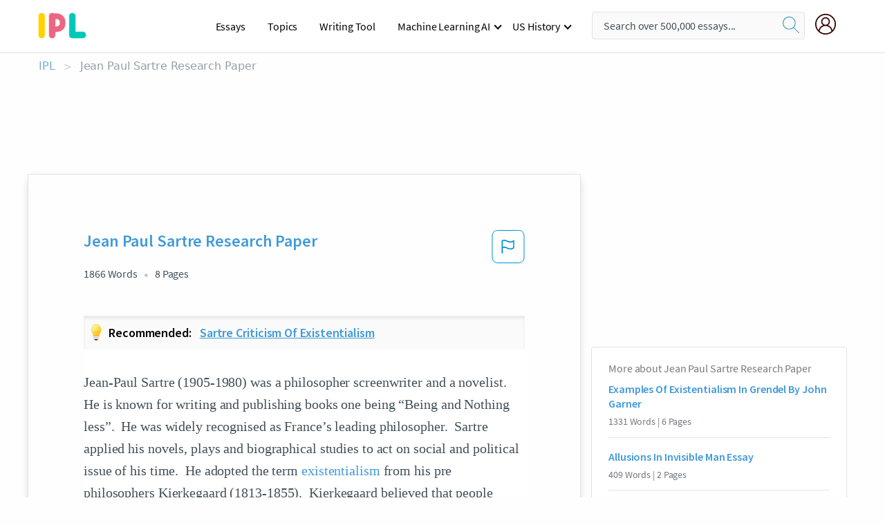

--- FILE ---
content_type: text/html; charset=UTF-8
request_url: https://www.ipl.org/essay/Jean-Paul-Sartre-Research-Paper-92A1EFE8D4D91B08
body_size: 2410
content:
<!DOCTYPE html>
<html lang="en">
<head>
    <meta charset="utf-8">
    <meta name="viewport" content="width=device-width, initial-scale=1">
    <title></title>
    <style>
        body {
            font-family: "Arial";
        }
    </style>
    <script type="text/javascript">
    window.awsWafCookieDomainList = ['monografias.com','cram.com','studymode.com','buenastareas.com','trabalhosfeitos.com','etudier.com','studentbrands.com','ipl.org','123helpme.com','termpaperwarehouse.com'];
    window.gokuProps = {
"key":"AQIDAHjcYu/GjX+QlghicBgQ/7bFaQZ+m5FKCMDnO+vTbNg96AHf0QDR8N4FZ0BkUn8kcucXAAAAfjB8BgkqhkiG9w0BBwagbzBtAgEAMGgGCSqGSIb3DQEHATAeBglghkgBZQMEAS4wEQQMuq52ahLIzXS391ltAgEQgDujRkBXrrIUjgs1lAsFcu/9kgpI/IuavohSG7yE1BYsDzpFl4iqc4edkSwfTozI/iGO7lnWq3QC9N4X1w==",
          "iv":"EkQVbwAhSwAAATqf",
          "context":"vEchNMo8rOyFFnelKdrw1DQ45ixj5ycEn3vEgnbK5wUb4ZaXJjoCHi9zCxoH74qU4jeiD98RlZEMGRlv4HsP+J3VZZ0IWx4nR9s2CnBNvW/RCx9mG7VRvMDIoWS9oG1wYUoOhh2S7WAAL4nL6+WhRODglNStFosxfmYarH8JEksHQLRX3kovV+j1ww5rqLeiIOmVdI2mTqb12T2JtSHWaJbBwxXzYOyX+xy4TfIThRouLcqXeTg2iiwOR3ePUY7/jDwOW3XAzwBulixu4VDNx4qy4kuwE8N2gqA2cJw2RGzMhCVphcla04o5a78oqXHWGno9qArueQHltWnLhFCxw83B4JLJ2vPJx054rnYOt2JMqj0uS0v4vIaFi9+NNr9gsycI7X46vfgpwmJto2nSNSs5kAhTStOVYUSYY1puxD6jOOdZL57+SQJWgzLIe/BXMCp7FwwFp/RmwNYvOBJBqEJmqUcnaSft1t6MYtuw0VpewIfEn2jsj9QAhb6piGLsxvOS+BgQNWiHBWV9RU0VsVYUxwLlcFLztsVttz3oWAG/XP+MxSaM9NLqNDqpYlj0fumCG6KCMEmzktZ2H7vSHz4PuswetlAFvmMbPnqzQW1TP5s/z6MRC1Yi/bFuETycmetaIgpZocuiqSQnOYvyGBUXuJxSBdzSMCuBYArjaomT0JTStqGwNAIBMm66UeDJwsLUHO2bY3+hIwa/wRQtZPGlXqWJqbw4SR42I7PJZHjXjwSgllb+f0HZTT/mN/noZh42muX39T18eU9+k17bmUhgW+5Sc65rSSy1Ww=="
};
    </script>
    <script src="https://ab840a5abf4d.9b6e7044.us-east-2.token.awswaf.com/ab840a5abf4d/b0f70ab89207/49b6e89255bb/challenge.js"></script>
</head>
<body>
    <div id="challenge-container"></div>
    <script type="text/javascript">
        AwsWafIntegration.saveReferrer();
        AwsWafIntegration.checkForceRefresh().then((forceRefresh) => {
            if (forceRefresh) {
                AwsWafIntegration.forceRefreshToken().then(() => {
                    window.location.reload(true);
                });
            } else {
                AwsWafIntegration.getToken().then(() => {
                    window.location.reload(true);
                });
            }
        });
    </script>
    <noscript>
        <h1>JavaScript is disabled</h1>
        In order to continue, we need to verify that you're not a robot.
        This requires JavaScript. Enable JavaScript and then reload the page.
    </noscript>
</body>
</html>

--- FILE ---
content_type: text/html; charset=utf-8
request_url: https://www.ipl.org/essay/Jean-Paul-Sartre-Research-Paper-92A1EFE8D4D91B08
body_size: 24120
content:
<!DOCTYPE html><html lang="en"><head><meta charSet="utf-8"/><meta name="viewport" content="width=device-width, initial-scale=1"/><link rel="preload" as="image" href="//assets.ipl.org/1.17/images/logos/ipl/logo-ipl.png"/><link rel="preload" as="image" href="//assets.ipl.org/1.17/images/icons/ipl/magnifying-glass.svg"/><link rel="preload" as="image" href="//assets.ipl.org/1.17/images/icons/user.png"/><link rel="preload" as="image" href="//assets.ipl.org/1.17/images/exitIntentModal/bulb.png"/><link rel="preload" as="image" href="//assets.ipl.org/1.17/images/exitIntentModal/close.png"/><link rel="preload" as="image" href="//assets.ipl.org/1.17/images/exitIntentModal/shield.png"/><link rel="preload" as="image" href="//assets.ipl.org/1.17/images/others/search.png"/><link rel="preload" as="image" href="//assets.ipl.org/1.17/images/exitIntentModal/search.png"/><link rel="stylesheet" href="/_next/static/css/275ed64cc4367444.css" data-precedence="next"/><link rel="stylesheet" href="/_next/static/css/d1010e730fb921b1.css" data-precedence="next"/><link rel="stylesheet" href="/_next/static/css/8584ffabdd5f8c16.css" data-precedence="next"/><link rel="stylesheet" href="/_next/static/css/9c19318485a4db35.css" data-precedence="next"/><link rel="stylesheet" href="/_next/static/css/bd5e8bc2e7c36d97.css" data-precedence="next"/><link rel="stylesheet" href="/_next/static/css/e4dccb509d93907a.css" data-precedence="next"/><link rel="preload" as="script" fetchPriority="low" href="/_next/static/chunks/webpack-417f1a94d57302c0.js"/><script src="/_next/static/chunks/fd9d1056-4b62698693dbfabc.js" async=""></script><script src="/_next/static/chunks/8762-8ad353e02bc2af3c.js" async=""></script><script src="/_next/static/chunks/main-app-f4796c898d921638.js" async=""></script><script src="/_next/static/chunks/3ff803c2-f0f7edafd4775fbe.js" async=""></script><script src="/_next/static/chunks/app/(essay)/essay/%5Bslug%5D/error-53b2f000131f2229.js" async=""></script><script src="/_next/static/chunks/app/(essay)/essay/%5Bslug%5D/not-found-d879a0942c99821b.js" async=""></script><script src="/_next/static/chunks/app/(essay)/error-69dfc0ff013e5bf5.js" async=""></script><script src="/_next/static/chunks/app/(essay)/essay/%5Bslug%5D/page-fe7c03fe3daa5a0f.js" async=""></script><script src="/_next/static/chunks/app/error-244b34cbf9e834f0.js" async=""></script><script src="/_next/static/chunks/4977-dce6ba04846f9cff.js" async=""></script><script src="/_next/static/chunks/app/layout-2040570caa53cf2f.js" async=""></script><script src="/_next/static/chunks/app/global-error-27218bf9570c0318.js" async=""></script><link rel="preload" href="https://cdn.cookielaw.org/consent/b0cd8d85-662e-4e9b-8eaf-21bfeb56b3d5/OtAutoBlock.js" as="script"/><link rel="preload" href="https://www.ipl.org/s/react-users-frontend/js/ruf-version.js" as="script"/><link rel="preload" href="/s2/js/funnel-client.js" as="script"/><link rel="preload" href="/s2/js/exitintent/exitintent.min.js" as="script"/><title>Jean Paul Sartre Research Paper - 1866 Words | Internet Public Library</title><meta name="description" content="Jean-Paul Sartre (1905-1980) was a philosopher screenwriter and a novelist. He is known for writing and publishing books one being “Being and Nothing less”...."/><link rel="canonical" href="https://www.ipl.org/essay/Jean-Paul-Sartre-Research-Paper-92A1EFE8D4D91B08"/><meta name="next-size-adjust"/><script src="/_next/static/chunks/polyfills-42372ed130431b0a.js" noModule=""></script></head><body class="__className_e8ce0c"><script>(self.__next_s=self.__next_s||[]).push(["https://cdn.cookielaw.org/consent/b0cd8d85-662e-4e9b-8eaf-21bfeb56b3d5/OtAutoBlock.js",{}])</script><noscript><iframe src="//www.googletagmanager.com/ns.html?id=GTM-T86F369" height="0" width="0" style="display:none;visibility:hidden"></iframe></noscript><div class="flex flex-col justify-around min-h-[100vh]"><header class="header-splat"><div class="row header-row"><div class="columns large-1 medium-1 small-4 header-splat__columns mobile-flex"><label for="drop" class="nav-toggle"><span></span></label><a href="/" aria-label="ipl-logo-bg" class="show-for-large display-inline-block vert-align-middle full-height"><div class="header-splat__logo-container" style="background-image:url(//assets.ipl.org/1.17/images/logos/ipl/logo-ipl.png)"></div></a><div class="hide-for-large-up display-inline-block vert-align-middle full-height"><a href="/" class="cursorPointer" aria-label="ipl-logo"><img class="vert-center no-material-style" src="//assets.ipl.org/1.17/images/logos/ipl/logo-ipl.png" width="70" height="35" alt="ipl-logo"/></a></div></div><div class="columns large-6 medium-5 small-4 full-height header-navbar" style="visibility:hidden;width:180%!important"><div class="nav-container"><nav><input type="checkbox" id="drop"/><ul class="menu"><li><a href="/writing">Essays</a></li><li><a href="/topics">Topics</a></li><li><a href="/editor">Writing Tool</a></li><li><a href="/div/machine-learning-ai/">Machine Learning AI</a><input type="checkbox" id="drop-2"/><ul><li class="bordered"><a href="/div/chatgpt/">ChatGPT</a></li></ul></li><li><a href="#">US History</a><input type="checkbox" id="drop-2"/><ul><li class="bordered"><a href="/div/potus/">Presidents of the United States</a><input type="checkbox" id="drop-3"/><ul><li><a href="/div/potus/jrbiden.html ">Joseph Robinette Biden</a></li><li><a href="/div/potus/djtrump.html ">Donald Trump</a></li><li><a href="/div/potus/bhobama.html ">Barack Obama</a></li></ul></li><li class="bordered"><a href="/div/stateknow">US States</a><input type="checkbox" id="drop-4"/><ul><li><a href="/div/stateknow/popchart.html ">States Ranked by Size &amp; Population</a></li><li><a href="/div/stateknow/dates.html">States Ranked by Date</a></li></ul></li></ul></li></ul></nav></div></div><div class="columns large-12 medium-12 small-4 header-splat__search-box-container"><div class="d-flex"><div class="search-box header-splat__search-box header-splat__search-box--low search-box z-index-2" id="header__search-box"><form class="toggle-trigger" action="https://www.ipl.org/search" method="GET"><input type="text" class="search-box__input search-box__input--splat-header search-box__input--gray-bg " placeholder="Search over 500,000 essays..." name="query"/><button class="search-box__button search-box__button--splat-header" type="submit" aria-label="search"><div class="search-box__svg-cont"><img class="search-box__svg search-box__svg-middle no-material-style" src="//assets.ipl.org/1.17/images/icons/ipl/magnifying-glass.svg" alt="search" width="24px" height="24px"/></div></button></form></div><div class="header-splat__columns align-right user-account"><div class="header-splat__search-toggle-container" style="right:5rem"><i class="weight-500 icon icon-ui-24-search header-splat__icon-ui-24-search-toggle" id="header-splat__icon-ui-24-search-toggle"></i></div><a href="/dashboard" rel="nofollow" aria-label="My Account"><div class="burger full-height vert-align-middle display-inline-block cursorPointer position-relative"><div class="vert-center"><img class="no-material-style" width="30" height="30" src="//assets.ipl.org/1.17/images/icons/user.png" alt="user-icon"/></div></div></a></div></div></div></div></header><div class="ipl-main-container"><script data-ot-ignore="true" type="application/ld+json">
      {
        "@context": "https://schema.org",
        "@type": "Article",
        "headline": "Jean Paul Sartre Research Paper",
        "image": "//assets.ipl.org/1.17/images/logos/ipl/logo-ipl.png",
        "datePublished": "2023-06-22T18:33:59.000Z",
        "dateModified": "2023-06-22T18:33:59.000Z",
        "author": {
          "@type": "Organization",
          "name": "ipl.org"
        },
        "description": "Jean-Paul Sartre (1905-1980) was a philosopher screenwriter and a novelist. He is known for writing and publishing books one being “Being and Nothing less”....",
        "isAccessibleForFree": "False",
        "hasPart":
          {
          "@type": "WebPage",
          "isAccessibleForFree": "False",
          "cssSelector" : ".paywall"
          }
      }
    </script><script>(self.__next_s=self.__next_s||[]).push([0,{"data-ot-ignore":true,"children":"window.dataLayer = window.dataLayer || [];\n        dataLayer.push({ \"environment\": \"production\" });\ndataLayer.push({ \"ga_enable_tracking\": \"true\" });\ndataLayer.push({ \"version\": \"1.0.27\" });\ndataLayer.push({ \"source_site_id\": 32 });\n","id":"envScript"}])</script><div class="row"><nav aria-label="breadcrumb" class="w-max"><ol aria-label="Breadcrumbs:" role="navigation" class="flex flex-wrap items-center w-full bg-opacity-60 py-2 px-4 rounded-md breadcrumbs justify-start bg-white"><li class="flex items-center text-blue-gray-900 antialiased font-sans text-sm font-normal leading-normal cursor-pointer transition-colors duration-300 hover:text-light-blue-500"><a href="/" class="opacity-60">IPL</a><span class="text-blue-gray-500 text-sm antialiased font-sans font-normal leading-normal mx-2 pointer-events-none select-none">&gt;</span></li><li class="flex items-center text-blue-gray-900 antialiased font-sans text-sm font-normal leading-normal cursor-pointer transition-colors duration-300 hover:text-light-blue-500"><span class="ash-gray capitalize">Jean Paul Sartre Research Paper</span></li></ol></nav></div><div id="essay_ad_top"></div><div id="exit-intent-modal" class="display-none"><div class="modal_container"><div class="main_exit-intent-modal"><div class="modal-union"><div class="polygon-icon"><img class="polygon" src="data:image/svg+xml,%3csvg%20width=&#x27;13&#x27;%20height=&#x27;22&#x27;%20viewBox=&#x27;0%200%2013%2022&#x27;%20fill=&#x27;none&#x27;%20xmlns=&#x27;http://www.w3.org/2000/svg&#x27;%3e%3cpath%20d=&#x27;M12.1404%2010.8799L0.140427%200.487579L0.140427%2021.2722L12.1404%2010.8799Z&#x27;%20fill=&#x27;%230280BE&#x27;/%3e%3c/svg%3e" alt="right-arrow"/></div><div class="main-frame-content"><div class="bulb"><img class="bulb-icon" src="//assets.ipl.org/1.17/images/exitIntentModal/bulb.png" alt="bulb-icon"/></div><div class="content"><h5 class="hading-tag">Wait a second!</h5><p class="description">More handpicked essays just for you.</p></div></div></div><div class="essay-modal-container"><div class="close-modal"><img class="close-icon" src="//assets.ipl.org/1.17/images/exitIntentModal/close.png" alt="close-icon"/></div><div class="essay-container"><div class="essay-content"><div class="vertical_line"></div><div class="box_content"><div class="essay-heading"><p class="title">Sartre criticism of existentialism</p></div><div class="essay-link"><a href="/essay/The-Humanism-Of-Existentialism-Jean-Paul-Sartre-F3WELGH4SCPR" class="button mobile_button">Read ESSAY 1</a></div></div></div><div class="essay-content"><div class="vertical_line"></div><div class="box_content"><div class="essay-heading"><p class="title">Sartre criticism of existentialism</p></div><div class="essay-link"><a href="/essay/Sartres-Criticism-The-Strengths-Of-Existentialism-PKDSXCU7EAJFR" class="button mobile_button">Read ESSAY 2</a></div></div></div><div class="essay-content"><div class="vertical_line"></div><div class="box_content"><div class="essay-heading"><p class="title">Sartre criticism of existentialism</p></div><div class="essay-link"><a href="/essay/Jean-Paul-Sartre-Critical-Analysis-FJXFR65AWU" class="button mobile_button">Read ESSAY 3</a></div></div></div></div><div class="essay display-none" modal-attribute="modal-2 modal-3"><div class="essay_content"><div class="shield"><img class="shield-icon" src="//assets.ipl.org/1.17/images/exitIntentModal/shield.png" alt="shield-img"/></div><p class="essay-descriptions"><strong>Don’t take our word for it </strong>- see why 10 million students trust us with their essay needs.</p></div><div class="trial-button display-none" modal-attribute="modal-2"><a href="https://www.ipl.org/plans" class="trial_button">Start your <span>$7 for 7 days</span> trial now!</a></div><form id="search" modal-attribute="modal-3" class="display-none" action="/search"><div class="input-search-box"><img class="input-search-icon" src="//assets.ipl.org/1.17/images/others/search.png" alt="search-img"/><input type="text" id="search-input" placeholder="Search for essays, topics or keywords…" name="query"/></div><button id="search-button"><img class="search-icon" src="//assets.ipl.org/1.17/images/exitIntentModal/search.png" alt="search-img"/><span>FIND MY ESSAY</span></button></form></div></div></div></div></div><div class="row essay-preview-block "><div class="columns large-8 paper-container paper-container--with-sidebar position-relative border-box-shadow margin-4 paper-container--with-sidebar"><div class="position-relative margin-4 text-xl"><div class="popup-funnel-modal" id="DivFunnelModal"></div><div id="essay-body-heading-details"><div class="flex justify-between"><h1 style="color:#419ad9" class="weight-700 heading-m heading-font">Jean Paul Sartre Research Paper</h1><button class="bg-transparent border-0 content-flag-color p-0 m-0 h-[49px] w-[48px] shadow-none outline-0 font-normal hover:shadow-none hover:outline-0 focus:shadow-none focus:outline-0"><svg width="48" height="49" viewBox="0 0 48 49" fill="none" xmlns="http://www.w3.org/2000/svg"><rect x="1" y="0.5" width="46" height="47.0413" rx="7.5" stroke="currentcolor"></rect><path d="M16.1668 34.0413H14.5V15.2062L14.9167 14.9561C17.667 13.206 20.2506 14.2061 22.7508 15.2062C25.5844 16.3729 28.168 17.373 31.5017 14.9561L32.8351 14.0394V26.1239L32.5018 26.3739C28.418 29.3742 25.0844 28.0408 22.0841 26.7906C19.9172 25.9572 18.0837 25.2071 16.1668 26.1239V34.0413ZM18.0837 24.0404C19.6672 24.0404 21.2507 24.6238 22.7508 25.2905C25.4177 26.3739 28.0013 27.374 31.1683 25.2905V17.2064C27.668 19.0399 24.751 17.8731 22.0841 16.7897C19.9172 15.9562 18.0837 15.2062 16.1668 16.1229V24.2904C16.8336 24.1237 17.417 24.0404 18.0837 24.0404Z" fill="currentcolor"></path></svg></button></div><div class="essay-details mb-12 text-base"><span class="text-m">1866<!-- --> Words</span><span class="text-m">8<!-- --> Pages</span></div></div><div class="recommended margin-top-1"><img class="recommended-bulb_icon" src="//assets.ipl.org/1.17/images/exitIntentModal/bulb.png" alt="bulb-icon"/><p><span class="recommended-heading">Recommended: </span><a href="/essay/The-Humanism-Of-Existentialism-Jean-Paul-Sartre-F3WELGH4SCPR" class="recommended-link">Sartre criticism of existentialism</a></p></div><div style="color:#435059" class="relative flex flex-col bg-clip-border rounded-xl bg-white text-gray-700 paper-holder p-0 shadow-none"> <article class="text-l document__body padding-top-2 white-space--break-spaces break-word source-serif "><span className="document__preview text-l source-serif" key=0><p>Jean-Paul Sartre (1905-1980) was a philosopher screenwriter and a novelist.  He is known for writing and publishing books one being “Being and Nothing less”.  He was widely recognised as France’s leading philosopher.  Sartre applied his novels, plays and biographical studies to act on social and political issue of his time.  He adopted the term <a href='/topics/existentialism' class='brand-secondary'>existentialism</a> from his pre philosophers Kierkegaard (1813-1855).  Kierkegaard believed that people choose one either to search for pleasure in life, commitment to family, work and social responsibility and that they concentrated on religion and the divine.  Sartre had strong views regarding this as he believed that people were not created for any particular purpose, either by god or evolution or anything<a data-fulldoc=/document/92A1EFE8D4D91B08 class="document__middle white-space--normal source-serif text-l" rel="nofollow" style="cursor:pointer;white-space: normal;">
      <i>&hellip;show more content&hellip;</i>
   </a></p></span><span className="document__preview text-l source-serif" key=1><p>Existentialism is the philosophical movement inspired by phenomenology that developed in the 20th century under the influence of Aabye Kierkegaard (1813 – 1855), <a href='/topics/martin-heidegger' class='brand-secondary'>Martin Heidegger</a> (1889-1976), Albert Camus (1913-1960), and Simone de Beauvoir (1908-1986) and of course Sartre.  It stresses the existence of the individual as a free agent who is burdened with personal responsibility and whose existence cannot be investigated objectively, being revealed by reflection of existence in time and space.  It tends to disparage scientific methodology and acknowledge and to reject objective values.  (Oxford Dictionary).  Sartre came with the concepts that there are three main concerns central to existentialism. 1)   Individual human beings:  existentialist believed individuals are unique, the way they live life and their situation they encountered. 2) Meanings or purpose of human lives rather than with scientific or metaphysical truths, even if the latter are about human beings.  3) Freedom on the ability of each individual to choose not just particular actions, but his or her attitudes, projects, purpose, values, or lifestyles.  Existentialist wanted people to act on these concerns and exercise the freedom.  Other part of becoming the existentialist philosopher involves the division those who believe in the existence of God as the creator, ruler of the universe (theist) and those who doesn’t believe in God<a data-fulldoc=/document/92A1EFE8D4D91B08 class="document__middle white-space--normal source-serif text-l" rel="nofollow" style="cursor:pointer;white-space: normal;">
      <i>&hellip;show more content&hellip;</i>
   </a></p></span><span className="document__preview text-l source-serif" key=2><p class='text-ellipsis-after'>This is a typical existentialist rejection of generalisation about human beings and human lives.  He express that our existence precedes our essence; we have to create our own essence.  He acknowledges that there are biological factors that contribute to our existence for example our need for food, metabolism and sexual impulses.  The most basic thing we can say about human being is that we are radically free, to be anything except to not be free. “”Condemned to be free” he is saying that our conscious knows that it is not an object that it ponders, that many things are not the case, and the we lack many things.  He termed his notion of “nothingness or negation”.  According to him we are free to imagine and choose other possibilities.  Nothingness being our desire to change things makes them different not to be as they were and negation being free from our minds and</p></span></article></div><div class="paper__gradient paper__gradient--bottom"></div><div class="center paper__cta"><a id="ShowMoreButton" class="button text-m" data-fulldoc="/document/92A1EFE8D4D91B08">Show More</a></div></div><div id="essay_ad_related"></div><div><div class="paper--related-separator"><span class="paper--related-separator-word">Related</span></div><section><div class="paper paper--related"><div id="essay-body-heading-details"><div class=""><a href="/essay/Examples-Of-Existentialism-In-Grendel-By-John-825DB85C2EC7D94D"><h2 style="color:#419ad9" class="weight-700 heading-m heading-font">Examples Of Existentialism In Grendel By John Garner</h2></a></div><div class="paper--related__details"><span class="text-m">1331<!-- --> Words</span> | <span class="text-m">6<!-- --> Pages</span></div></div><p class="m-0 text-l source-serif break-word text-ellipsis-after" style="color:#435059">“Existentialism is a philosophy concerned with finding self and the meaning of life through free will, choice, and personal responsibility. The belief is that people are searching to find out who and what they are throughout life as they make choices based on their experiences, beliefs, and outlook” (Clifton). Grendel’s</p><div class="paper__gradient paper__gradient--bottom"></div><div class="center paper__cta"><a class="button text-m" href="/essay/Examples-Of-Existentialism-In-Grendel-By-John-825DB85C2EC7D94D">Read More</a></div></div><div class="paper paper--related"><div id="essay-body-heading-details"><div class=""><a href="/essay/Allusions-In-Invisible-Man-Essay-FJ5JEEAJGYV"><h2 style="color:#419ad9" class="weight-700 heading-m heading-font">Allusions In Invisible Man Essay</h2></a></div><div class="paper--related__details"><span class="text-m">409<!-- --> Words</span> | <span class="text-m">2<!-- --> Pages</span></div></div><p class="m-0 text-l source-serif break-word text-ellipsis-after" style="color:#435059">However, at the end of the day, the choice one person selects is truly their own. Whether or not someone involves themselves in certain activities is up to man. Additionaly, Existentialism is the belief where God did not create us for a purpose. It is up to man to decide our journeys. Similarly, Eve and Trueblood conclude their lives are their own paths and chose their actions for personal reasons.</p><div class="paper__gradient paper__gradient--bottom"></div><div class="center paper__cta"><a class="button text-m" href="/essay/Allusions-In-Invisible-Man-Essay-FJ5JEEAJGYV">Read More</a></div></div><div class="paper paper--related"><div id="essay-body-heading-details"><div class=""><a href="/essay/The-Universe-Next-Door-Nihilism-Similarities-AAF9AE2BDC455472"><h2 style="color:#419ad9" class="weight-700 heading-m heading-font">The Universe Next Door Nihilism Similarities</h2></a></div><div class="paper--related__details"><span class="text-m">436<!-- --> Words</span> | <span class="text-m">2<!-- --> Pages</span></div></div><p class="m-0 text-l source-serif break-word text-ellipsis-after" style="color:#435059">There are two different types of existentialism which are “Atheistic existentialism” and “Theistic existentialism”. Atheistic existenailism is described as everything exists through matter and with science and has nothing to do with god while</p><div class="paper__gradient paper__gradient--bottom"></div><div class="center paper__cta"><a class="button text-m" href="/essay/The-Universe-Next-Door-Nihilism-Similarities-AAF9AE2BDC455472">Read More</a></div></div><div class="paper paper--related"><div id="essay-body-heading-details"><div class=""><a href="/essay/Significance-Of-Nihilism-In-The-Universe-Next-27706DE2D956B6B4"><h2 style="color:#419ad9" class="weight-700 heading-m heading-font">Significance Of Nihilism In The Universe Next Door</h2></a></div><div class="paper--related__details"><span class="text-m">441<!-- --> Words</span> | <span class="text-m">2<!-- --> Pages</span></div></div><p class="m-0 text-l source-serif break-word text-ellipsis-after" style="color:#435059">There are two different types of existentialism which are “Atheistic existentialism” and “Theistic existentialism”. Atheistic existenailism is described as everything exists through matter and with science and has nothing</p><div class="paper__gradient paper__gradient--bottom"></div><div class="center paper__cta"><a class="button text-m" href="/essay/Significance-Of-Nihilism-In-The-Universe-Next-27706DE2D956B6B4">Read More</a></div></div><div class="paper paper--related"><div id="essay-body-heading-details"><div class=""><a href="/essay/Thomas-More-As-An-Existential-Hero-In-FCQ2P7RAWG"><h2 style="color:#419ad9" class="weight-700 heading-m heading-font">Archetypal Night Journey</h2></a></div><div class="paper--related__details"><span class="text-m">1399<!-- --> Words</span> | <span class="text-m">6<!-- --> Pages</span></div></div><p class="m-0 text-l source-serif break-word text-ellipsis-after" style="color:#435059">Kierkegaard (cited by Smith, 2015) claimed that existentialism is the freedom to rule your own life. An existential hero makes his own choices independently by creating a life that is moral (Gutek, 2009: 109). This hero is also accountable for his own</p><div class="paper__gradient paper__gradient--bottom"></div><div class="center paper__cta"><a class="button text-m" href="/essay/Thomas-More-As-An-Existential-Hero-In-FCQ2P7RAWG">Read More</a></div></div><div class="paper paper--related"><div id="essay-body-heading-details"><div class=""><a href="/essay/Irvin-Yaloms-Existential-Model-Of-Therapy-PKYH8RHEACPR"><h2 style="color:#419ad9" class="weight-700 heading-m heading-font">Irvin Yalom Existential Model</h2></a></div><div class="paper--related__details"><span class="text-m">809<!-- --> Words</span> | <span class="text-m">4<!-- --> Pages</span></div></div><p class="m-0 text-l source-serif break-word text-ellipsis-after" style="color:#435059">The harsh realities of the industrial revolution created a climate of fear and anxiety about the human condition, which made many people more receptive to existential ideas.  The birth of the existential movement took place following World Wars I and II and influential philosophers such as Kierkegaard, Nietzsche and Sartre, who were in conflict with the predominant ideologies of their time, were committed to exploring and understanding human experience.  Existentialism has three main branches; Christian existentialism represented by Kierkegaard, Jaspers, Marcel and May; aethestic existentialism represented by Sartre, Camus and Nietzsche and Jewish existentialism represented by Buber, Yalom and Frankl.  (Professor M.L.O Rourke Handout October 2016).  The Humanistic version of existential therapy predominantly thrived in America, through the work of Yalom (Van Durzen,</p><div class="paper__gradient paper__gradient--bottom"></div><div class="center paper__cta"><a class="button text-m" href="/essay/Irvin-Yaloms-Existential-Model-Of-Therapy-PKYH8RHEACPR">Read More</a></div></div><div class="paper paper--related"><div id="essay-body-heading-details"><div class=""><a href="/essay/Opposing-Views-On-Sartre-And-The-Existence-91E0AE6DB7C0BCB0"><h2 style="color:#419ad9" class="weight-700 heading-m heading-font">Opposing Views On Sartre And The Existence Of God</h2></a></div><div class="paper--related__details"><span class="text-m">750<!-- --> Words</span> | <span class="text-m">3<!-- --> Pages</span></div></div><p class="m-0 text-l source-serif break-word text-ellipsis-after" style="color:#435059">Sartre argues the idea of human nature without God and a “heaven of ideas”, because there is no God to create us according to his plan. Human beings just appear on the scene for no reason and cannot appeal to anything above them to give their lives meaning or direction. This concept is forlornness.  In Sartre’s eyes, man must come to grips with the fact that he is alone in his decision making.  He states by saying that humans occupy the ontological category of “the for-itself.”</p><div class="paper__gradient paper__gradient--bottom"></div><div class="center paper__cta"><a class="button text-m" href="/essay/Opposing-Views-On-Sartre-And-The-Existence-91E0AE6DB7C0BCB0">Read More</a></div></div><div class="paper paper--related"><div id="essay-body-heading-details"><div class=""><a href="/essay/Social-Norms-In-The-Stranger-By-Albert-A9F7CBDB8B3B25D1"><h2 style="color:#419ad9" class="weight-700 heading-m heading-font">Social Norms In The Stranger, By Albert Camus</h2></a></div><div class="paper--related__details"><span class="text-m">1196<!-- --> Words</span> | <span class="text-m">5<!-- --> Pages</span></div></div><p class="m-0 text-l source-serif break-word text-ellipsis-after" style="color:#435059">Existentialism is a philosophy that invites us to find purpose and meaning in life by thinking independently and acting deliberately, without overt influence from social norms. This philosophy manifests in Albert Camus’s novel The Stranger in the strange character of Meursault, who defies many major social norms throughout the novel. He places no faith in justice or authority figures. He does not pretend to grieve for his dead mother.</p><div class="paper__gradient paper__gradient--bottom"></div><div class="center paper__cta"><a class="button text-m" href="/essay/Social-Norms-In-The-Stranger-By-Albert-A9F7CBDB8B3B25D1">Read More</a></div></div><div class="paper paper--related"><div id="essay-body-heading-details"><div class=""><a href="/essay/Comparing-Soren-Kierkegaards-Fear-And-Trembling-A5281A9659838E0D"><h2 style="color:#419ad9" class="weight-700 heading-m heading-font">Comparing Soren Kierkegaard&#x27;s Fear And Trembling</h2></a></div><div class="paper--related__details"><span class="text-m">588<!-- --> Words</span> | <span class="text-m">3<!-- --> Pages</span></div></div><p class="m-0 text-l source-serif break-word text-ellipsis-after" style="color:#435059">Those themes such as anxiety, passion, responsibility, loneliness and death are some concepts in which humans will undergo while living on earth. Soren Kierkegaard is often known as one of the founding fathers of the existentialism movement. Soren Kierkegaard was best known for Fear and Trembling and Either/ Or. His best known work, Fear and Trembling encompasses the disposition of faith while facing bewilderment and complete fear.</p><div class="paper__gradient paper__gradient--bottom"></div><div class="center paper__cta"><a class="button text-m" href="/essay/Comparing-Soren-Kierkegaards-Fear-And-Trembling-A5281A9659838E0D">Read More</a></div></div><div class="paper paper--related"><div id="essay-body-heading-details"><div class=""><a href="/essay/Kierkegaard-Research-Paper-A9ADFB5C3C0B65A1"><h2 style="color:#419ad9" class="weight-700 heading-m heading-font">Kierkegaard Research Paper</h2></a></div><div class="paper--related__details"><span class="text-m">400<!-- --> Words</span> | <span class="text-m">2<!-- --> Pages</span></div></div><p class="m-0 text-l source-serif break-word text-ellipsis-after" style="color:#435059">The thoughts of passion and decision are very important points for Kierkegaard and his Philosophy that comes to be known as existentialism.  Kierkegaard is generally recognized today as the father of existentialism. He thought of his self as a religious author. “To think is one thing, to exist is another”. Said Kierkegaard (palmer page 258).</p><div class="paper__gradient paper__gradient--bottom"></div><div class="center paper__cta"><a class="button text-m" href="/essay/Kierkegaard-Research-Paper-A9ADFB5C3C0B65A1">Read More</a></div></div><div class="paper paper--related"><div id="essay-body-heading-details"><div class=""><a href="/essay/Jean-Paul-Sartre-No-Exit-Essay-D9C8C25A683C2552"><h2 style="color:#419ad9" class="weight-700 heading-m heading-font">Jean Paul Sartre No Exit Essay</h2></a></div><div class="paper--related__details"><span class="text-m">622<!-- --> Words</span> | <span class="text-m">3<!-- --> Pages</span></div></div><p class="m-0 text-l source-serif break-word text-ellipsis-after" style="color:#435059">This existentialist philosophy is also presented in other characters and how they dealt with their past life on</p><div class="paper__gradient paper__gradient--bottom"></div><div class="center paper__cta"><a class="button text-m" href="/essay/Jean-Paul-Sartre-No-Exit-Essay-D9C8C25A683C2552">Read More</a></div></div><div class="paper paper--related"><div id="essay-body-heading-details"><div class=""><a href="/essay/Immanuel-Hegel-Research-Paper-1288A5D471E39A63"><h2 style="color:#419ad9" class="weight-700 heading-m heading-font">Immanuel Hegel Research Paper</h2></a></div><div class="paper--related__details"><span class="text-m">1576<!-- --> Words</span> | <span class="text-m">7<!-- --> Pages</span></div></div><p class="m-0 text-l source-serif break-word text-ellipsis-after" style="color:#435059">“Sartre said that, ‘existentialism is humanism’” (Gaarder 450). He was an atheist who believed that because, “Man is the only living creature that is conscious of its own existence” (Gaarder 450), their "being" is therefore different from that of other things that are alive. Sartre thought that there is no general human nature but rather that we must create our own and that philosophers have always been trying to find what our human nature is while there never was one rather human nature is formed through what the self decides for its life. Sartre described our freedom as a burden and a curse, since we arrive in the world free because he has not created himself.</p><div class="paper__gradient paper__gradient--bottom"></div><div class="center paper__cta"><a class="button text-m" href="/essay/Immanuel-Hegel-Research-Paper-1288A5D471E39A63">Read More</a></div></div><div class="paper paper--related"><div id="essay-body-heading-details"><div class=""><a href="/essay/How-Does-The-Catcher-In-The-Rye-FKT3W4B4NDTV"><h2 style="color:#419ad9" class="weight-700 heading-m heading-font">Examples Of Existentialism In Catcher In The Rye</h2></a></div><div class="paper--related__details"><span class="text-m">1626<!-- --> Words</span> | <span class="text-m">7<!-- --> Pages</span></div></div><p class="m-0 text-l source-serif break-word text-ellipsis-after" style="color:#435059">CITR Rough Draft Essay
World War II had ended for America and instead of trying to come together as a nation some felt the need to exist as individuals. The Existentialist evolution came from Europe during the 1950’s. Existentialism came along in the United States at the same time segregation in schools was ruled unconstitutional, the Korean War had begun, and the Warsaw Pact had been signed. Existentialism was a time in America where some people emphasized the existence of the individual as a responsible and free agent. Existentialist believed that their development was based off their acts of will.</p><div class="paper__gradient paper__gradient--bottom"></div><div class="center paper__cta"><a class="button text-m" href="/essay/How-Does-The-Catcher-In-The-Rye-FKT3W4B4NDTV">Read More</a></div></div><div class="paper paper--related"><div id="essay-body-heading-details"><div class=""><a href="/essay/Existentialism-In-Tom-Stoppards-Rosencrantz-And-Guildenstern-PCCQB54NAU"><h2 style="color:#419ad9" class="weight-700 heading-m heading-font">Existentialism In Tom Stoppard&#x27;s Rosencrantz And Guildenstern Are Dead</h2></a></div><div class="paper--related__details"><span class="text-m">1007<!-- --> Words</span> | <span class="text-m">5<!-- --> Pages</span></div></div><p class="m-0 text-l source-serif break-word text-ellipsis-after" style="color:#435059">Existentialism: an interesting, odd, confusing concept. However, those three words are what existentialism is. It is the theory and approach to life that looks at the person as an indivual, not as a whole society of people. Some of the most well-known existentialists deny that they are existentialists (Corbett). Often, people don't realize the way that they think, write, or speak is existential.</p><div class="paper__gradient paper__gradient--bottom"></div><div class="center paper__cta"><a class="button text-m" href="/essay/Existentialism-In-Tom-Stoppards-Rosencrantz-And-Guildenstern-PCCQB54NAU">Read More</a></div></div><div class="paper paper--related"><div id="essay-body-heading-details"><div class=""><a href="/essay/Jean-Paul-Sartres-Existence-Precedes-Essence-P3AH6E2FJ4DR"><h2 style="color:#419ad9" class="weight-700 heading-m heading-font">Jean-Paul Sartre&#x27;s Existence Precedes Essence</h2></a></div><div class="paper--related__details"><span class="text-m">911<!-- --> Words</span> | <span class="text-m">4<!-- --> Pages</span></div></div><p class="m-0 text-l source-serif break-word text-ellipsis-after" style="color:#435059">This ideology revolves around an individual’s personal concern, commitment, and how unique they are. 
 In Sartre’s Existentialism is Humanism, he gives an example of what Sartre views as abandonment that his student had to go through. Sartre’s definition of abandonment is referring to God not existing and having to choose your own fate without the help of anyone else due to no one having the ability to make our decisions by ourselves. Sartre’s Student was faced with a proposition of going</p><div class="paper__gradient paper__gradient--bottom"></div><div class="center paper__cta"><a class="button text-m" href="/essay/Jean-Paul-Sartres-Existence-Precedes-Essence-P3AH6E2FJ4DR">Read More</a></div></div></section></div></div><div><div class="columns large-4 hide-for-medium-only hide-for-small-only height-auto"><div id="essay_ad_sidebar"></div><div class="card card--sidebar-nav no-border "><div class="card--sidebar-nav__section"><h2 class="heading-xs card--sidebar-nav__heading mid-gray weight-500 margin-2">More about <!-- -->Jean Paul Sartre Research Paper</h2><ul class="card--sidebar-nav__list"><li id="sidebar-nav0" class="card--sidebar-nav__list-item card--sidebar-nav__list-item--separators"><a href="/essay/Examples-Of-Existentialism-In-Grendel-By-John-825DB85C2EC7D94D"><h3 class="card--sidebar-nav__linkg heading-xs brand-secondary weight-700">Examples Of Existentialism In Grendel By John Garner</h3></a><span class="text-s mid-gray margin-1 display-block">1331<!-- --> Words | <!-- -->6<!-- --> Pages</span></li><li id="sidebar-nav1" class="card--sidebar-nav__list-item card--sidebar-nav__list-item--separators"><a href="/essay/Allusions-In-Invisible-Man-Essay-FJ5JEEAJGYV"><h3 class="card--sidebar-nav__linkg heading-xs brand-secondary weight-700">Allusions In Invisible Man Essay</h3></a><span class="text-s mid-gray margin-1 display-block">409<!-- --> Words | <!-- -->2<!-- --> Pages</span></li><li id="sidebar-nav2" class="card--sidebar-nav__list-item card--sidebar-nav__list-item--separators"><a href="/essay/The-Universe-Next-Door-Nihilism-Similarities-AAF9AE2BDC455472"><h3 class="card--sidebar-nav__linkg heading-xs brand-secondary weight-700">The Universe Next Door Nihilism Similarities</h3></a><span class="text-s mid-gray margin-1 display-block">436<!-- --> Words | <!-- -->2<!-- --> Pages</span></li><li id="sidebar-nav3" class="card--sidebar-nav__list-item card--sidebar-nav__list-item--separators"><a href="/essay/Significance-Of-Nihilism-In-The-Universe-Next-27706DE2D956B6B4"><h3 class="card--sidebar-nav__linkg heading-xs brand-secondary weight-700">Significance Of Nihilism In The Universe Next Door</h3></a><span class="text-s mid-gray margin-1 display-block">441<!-- --> Words | <!-- -->2<!-- --> Pages</span></li><li id="sidebar-nav4" class="card--sidebar-nav__list-item card--sidebar-nav__list-item--separators"><a href="/essay/Thomas-More-As-An-Existential-Hero-In-FCQ2P7RAWG"><h3 class="card--sidebar-nav__linkg heading-xs brand-secondary weight-700">Archetypal Night Journey</h3></a><span class="text-s mid-gray margin-1 display-block">1399<!-- --> Words | <!-- -->6<!-- --> Pages</span></li><li id="sidebar-nav5" class="card--sidebar-nav__list-item card--sidebar-nav__list-item--separators"><a href="/essay/Irvin-Yaloms-Existential-Model-Of-Therapy-PKYH8RHEACPR"><h3 class="card--sidebar-nav__linkg heading-xs brand-secondary weight-700">Irvin Yalom Existential Model</h3></a><span class="text-s mid-gray margin-1 display-block">809<!-- --> Words | <!-- -->4<!-- --> Pages</span></li><li id="sidebar-nav6" class="card--sidebar-nav__list-item card--sidebar-nav__list-item--separators"><a href="/essay/Opposing-Views-On-Sartre-And-The-Existence-91E0AE6DB7C0BCB0"><h3 class="card--sidebar-nav__linkg heading-xs brand-secondary weight-700">Opposing Views On Sartre And The Existence Of God</h3></a><span class="text-s mid-gray margin-1 display-block">750<!-- --> Words | <!-- -->3<!-- --> Pages</span></li><li id="sidebar-nav7" class="card--sidebar-nav__list-item card--sidebar-nav__list-item--separators"><a href="/essay/Social-Norms-In-The-Stranger-By-Albert-A9F7CBDB8B3B25D1"><h3 class="card--sidebar-nav__linkg heading-xs brand-secondary weight-700">Social Norms In The Stranger, By Albert Camus</h3></a><span class="text-s mid-gray margin-1 display-block">1196<!-- --> Words | <!-- -->5<!-- --> Pages</span></li><li id="sidebar-nav8" class="card--sidebar-nav__list-item card--sidebar-nav__list-item--separators"><a href="/essay/Comparing-Soren-Kierkegaards-Fear-And-Trembling-A5281A9659838E0D"><h3 class="card--sidebar-nav__linkg heading-xs brand-secondary weight-700">Comparing Soren Kierkegaard&#x27;s Fear And Trembling</h3></a><span class="text-s mid-gray margin-1 display-block">588<!-- --> Words | <!-- -->3<!-- --> Pages</span></li><li id="sidebar-nav9" class="card--sidebar-nav__list-item card--sidebar-nav__list-item--separators"><a href="/essay/Kierkegaard-Research-Paper-A9ADFB5C3C0B65A1"><h3 class="card--sidebar-nav__linkg heading-xs brand-secondary weight-700">Kierkegaard Research Paper</h3></a><span class="text-s mid-gray margin-1 display-block">400<!-- --> Words | <!-- -->2<!-- --> Pages</span></li><li id="sidebar-nav10" class="card--sidebar-nav__list-item card--sidebar-nav__list-item--separators"><a href="/essay/Jean-Paul-Sartre-No-Exit-Essay-D9C8C25A683C2552"><h3 class="card--sidebar-nav__linkg heading-xs brand-secondary weight-700">Jean Paul Sartre No Exit Essay</h3></a><span class="text-s mid-gray margin-1 display-block">622<!-- --> Words | <!-- -->3<!-- --> Pages</span></li><li id="sidebar-nav11" class="card--sidebar-nav__list-item card--sidebar-nav__list-item--separators"><a href="/essay/Immanuel-Hegel-Research-Paper-1288A5D471E39A63"><h3 class="card--sidebar-nav__linkg heading-xs brand-secondary weight-700">Immanuel Hegel Research Paper</h3></a><span class="text-s mid-gray margin-1 display-block">1576<!-- --> Words | <!-- -->7<!-- --> Pages</span></li><li id="sidebar-nav12" class="card--sidebar-nav__list-item card--sidebar-nav__list-item--separators"><a href="/essay/How-Does-The-Catcher-In-The-Rye-FKT3W4B4NDTV"><h3 class="card--sidebar-nav__linkg heading-xs brand-secondary weight-700">Examples Of Existentialism In Catcher In The Rye</h3></a><span class="text-s mid-gray margin-1 display-block">1626<!-- --> Words | <!-- -->7<!-- --> Pages</span></li><li id="sidebar-nav13" class="card--sidebar-nav__list-item card--sidebar-nav__list-item--separators"><a href="/essay/Existentialism-In-Tom-Stoppards-Rosencrantz-And-Guildenstern-PCCQB54NAU"><h3 class="card--sidebar-nav__linkg heading-xs brand-secondary weight-700">Existentialism In Tom Stoppard&#x27;s Rosencrantz And Guildenstern Are Dead</h3></a><span class="text-s mid-gray margin-1 display-block">1007<!-- --> Words | <!-- -->5<!-- --> Pages</span></li><li id="sidebar-nav14" class="card--sidebar-nav__list-item card--sidebar-nav__list-item--separators"><a href="/essay/Jean-Paul-Sartres-Existence-Precedes-Essence-P3AH6E2FJ4DR"><h3 class="card--sidebar-nav__linkg heading-xs brand-secondary weight-700">Jean-Paul Sartre&#x27;s Existence Precedes Essence</h3></a><span class="text-s mid-gray margin-1 display-block">911<!-- --> Words | <!-- -->4<!-- --> Pages</span></li></ul></div></div><div id="essay_ad_sidebar_1"></div></div></div></div><div class="row columns"><section class="section no-padding padding-bottom-1 no-border--bottom "><div class="container"><div class="row padding-top-1 margin-1"><div class="small-12 columns"><h3 class="heading-m  black weight-500" id="show-related-topics-link">Related Topics</h3></div></div><div class="row" id="related-topics-container"><div class="columns large-10 columns-small-1 columns-medium-1 columns-large-2" id="popular-tags-visible"><ul><li class="tag-block__li--link margin-1"><a href="/topics/existentialism" title="Existentialism" class="brand-secondary brand-primary--hover">Existentialism</a></li><li class="tag-block__li--link margin-1"><a href="/topics/jean-paul-sartre" title="Jean-Paul Sartre" class="brand-secondary brand-primary--hover">Jean-Paul Sartre</a></li><li class="tag-block__li--link margin-1"><a href="/topics/philosophy" title="Philosophy" class="brand-secondary brand-primary--hover">Philosophy</a></li><li class="tag-block__li--link margin-1"><a href="/topics/martin-heidegger" title="Martin Heidegger" class="brand-secondary brand-primary--hover">Martin Heidegger</a></li><li class="tag-block__li--link margin-1"><a href="/topics/philosophy-of-life" title="Philosophy of life" class="brand-secondary brand-primary--hover">Philosophy of life</a></li></ul></div></div></div></section></div><a href="https://www.ipl.org/content/access" rel="nofollow"></a><div class="button--extra_container show-for-small-only "><a href="/document/92A1EFE8D4D91B08" class="button--extra">Open Document</a></div></div><footer class="section--footer bg-[#1d2226] mt-auto text-white w-full bottom-0 py-8" style="font-family:&quot;Open Sans&quot;,sans-serif"><div class="max-w-[75rem] mx-auto"><div class="mx-auto flex flex-wrap text-lg"><div class="w-full md:w-1/4 p-4 "><div class="uppercase tracking-[0.125em] font-semibold mb-4 text-base">Company</div><ul><li class="text-base leading-[1.75em]"><a class="text-[#737a80]" href="/about-us/privacy">About Us</a></li><li class="text-base leading-[1.75em]"><a class="text-[#737a80]" href="/about-us/contact">Contact</a></li></ul></div><div class="w-full md:w-1/3 p-4"><div class="uppercase tracking-[0.125em] font-semibold mb-4 text-base">Legal</div><ul><li class="text-base text-[#737a80] leading-[1.75em] undefined"><a href="https://www.learneo.com/legal/copyright-policy" target="_blank" rel="nofollow" class="text-[#737a80] ">Copyright Policy</a></li><li class="text-base text-[#737a80] leading-[1.75em] undefined"><a href="https://www.learneo.com/legal/community-guidelines" target="_blank" rel="nofollow" class="text-[#737a80] ">Community Guidelines</a></li><li class="text-base text-[#737a80] leading-[1.75em] undefined"><a href="https://www.learneo.com/legal/honor-code" target="_blank" rel="nofollow" class="text-[#737a80] ">Our Honor Code</a></li><li class="text-base text-[#737a80] leading-[1.75em] undefined"><a href="https://www.learneo.com/legal/privacy-policy" target="_blank" rel="nofollow" class="text-[#737a80] ">Privacy Policy</a></li><li class="text-base text-[#737a80] leading-[1.75em] undefined"><a href="/about-us/terms" target="_self" rel="" class="text-[#737a80] ">Service Terms</a></li><li class="text-base text-[#737a80] leading-[1.75em] cursor-pointer ot-sdk-show-settings"></li></ul></div><div class="w-full md:w-1/3 p-4 text-center flex justify-start md:justify-end"><a href="/"><img alt="Logo" loading="lazy" width="69" height="69" decoding="async" data-nimg="1" class="mx-auto md:mx-0" style="color:transparent" src="//assets.ipl.org/1.17/images/logos/ipl/logo-ipl.svg"/></a></div></div><div class="border-t text-[#737a80] border-gray-300 pt-8 md:text-left text-center"><p>Copyright © 2024 IPL.org All rights reserved.</p></div></div></footer></div><script src="/_next/static/chunks/webpack-417f1a94d57302c0.js" async=""></script><script>(self.__next_f=self.__next_f||[]).push([0]);self.__next_f.push([2,null])</script><script>self.__next_f.push([1,"1:HL[\"/_next/static/media/e4af272ccee01ff0-s.p.woff2\",\"font\",{\"crossOrigin\":\"\",\"type\":\"font/woff2\"}]\n2:HL[\"/_next/static/css/275ed64cc4367444.css\",\"style\"]\n3:HL[\"/_next/static/css/d1010e730fb921b1.css\",\"style\"]\n4:HL[\"/_next/static/css/8584ffabdd5f8c16.css\",\"style\"]\n5:HL[\"/_next/static/css/9c19318485a4db35.css\",\"style\"]\n6:HL[\"/_next/static/css/bd5e8bc2e7c36d97.css\",\"style\"]\n7:HL[\"/_next/static/css/e4dccb509d93907a.css\",\"style\"]\n"])</script><script>self.__next_f.push([1,"8:I[2846,[],\"\"]\nb:I[4707,[],\"\"]\nd:I[9631,[\"6092\",\"static/chunks/3ff803c2-f0f7edafd4775fbe.js\",\"3549\",\"static/chunks/app/(essay)/essay/%5Bslug%5D/error-53b2f000131f2229.js\"],\"default\"]\ne:I[6423,[],\"\"]\nf:I[1916,[\"6092\",\"static/chunks/3ff803c2-f0f7edafd4775fbe.js\",\"2736\",\"static/chunks/app/(essay)/essay/%5Bslug%5D/not-found-d879a0942c99821b.js\"],\"ErrorPageIPL\"]\n10:I[2154,[\"7545\",\"static/chunks/app/(essay)/error-69dfc0ff013e5bf5.js\"],\"default\"]\n11:I[8003,[\"6092\",\"static/chunks/3ff803c2-f0f7edafd4775fbe.js\",\"31\",\"static/chunks/app/(essay)/essay/%5Bslug%5D/page-fe7c03fe3daa5a0f.js\"],\"\"]\n12:I[1916,[\"6092\",\"static/chunks/3ff803c2-f0f7edafd4775fbe.js\",\"2736\",\"static/chunks/app/(essay)/essay/%5Bslug%5D/not-found-d879a0942c99821b.js\"],\"HeaderWithMenu\"]\n13:I[3490,[\"7601\",\"static/chunks/app/error-244b34cbf9e834f0.js\"],\"default\"]\n14:I[5878,[\"6092\",\"static/chunks/3ff803c2-f0f7edafd4775fbe.js\",\"4977\",\"static/chunks/4977-dce6ba04846f9cff.js\",\"3185\",\"static/chunks/app/layout-2040570caa53cf2f.js\"],\"Image\"]\n16:I[4879,[\"6470\",\"static/chunks/app/global-error-27218bf9570c0318.js\"],\"default\"]\nc:[\"slug\",\"Jean-Paul-Sartre-Research-Paper-92A1EFE8D4D91B08\",\"d\"]\n17:[]\n"])</script><script>self.__next_f.push([1,"0:[\"$\",\"$L8\",null,{\"buildId\":\"LugsWnUYv2bsG1Oguf-k6\",\"assetPrefix\":\"\",\"urlParts\":[\"\",\"essay\",\"Jean-Paul-Sartre-Research-Paper-92A1EFE8D4D91B08\"],\"initialTree\":[\"\",{\"children\":[\"(essay)\",{\"children\":[\"essay\",{\"children\":[[\"slug\",\"Jean-Paul-Sartre-Research-Paper-92A1EFE8D4D91B08\",\"d\"],{\"children\":[\"__PAGE__\",{}]}]}]}]},\"$undefined\",\"$undefined\",true],\"initialSeedData\":[\"\",{\"children\":[\"(essay)\",{\"children\":[\"essay\",{\"children\":[[\"slug\",\"Jean-Paul-Sartre-Research-Paper-92A1EFE8D4D91B08\",\"d\"],{\"children\":[\"__PAGE__\",{},[[\"$L9\",\"$La\",[[\"$\",\"link\",\"0\",{\"rel\":\"stylesheet\",\"href\":\"/_next/static/css/8584ffabdd5f8c16.css\",\"precedence\":\"next\",\"crossOrigin\":\"$undefined\"}],[\"$\",\"link\",\"1\",{\"rel\":\"stylesheet\",\"href\":\"/_next/static/css/9c19318485a4db35.css\",\"precedence\":\"next\",\"crossOrigin\":\"$undefined\"}],[\"$\",\"link\",\"2\",{\"rel\":\"stylesheet\",\"href\":\"/_next/static/css/bd5e8bc2e7c36d97.css\",\"precedence\":\"next\",\"crossOrigin\":\"$undefined\"}],[\"$\",\"link\",\"3\",{\"rel\":\"stylesheet\",\"href\":\"/_next/static/css/e4dccb509d93907a.css\",\"precedence\":\"next\",\"crossOrigin\":\"$undefined\"}]]],null],null]},[null,[\"$\",\"$Lb\",null,{\"parallelRouterKey\":\"children\",\"segmentPath\":[\"children\",\"(essay)\",\"children\",\"essay\",\"children\",\"$c\",\"children\"],\"error\":\"$d\",\"errorStyles\":[[\"$\",\"link\",\"0\",{\"rel\":\"stylesheet\",\"href\":\"/_next/static/css/9c19318485a4db35.css\",\"precedence\":\"next\",\"crossOrigin\":\"$undefined\"}],[\"$\",\"link\",\"1\",{\"rel\":\"stylesheet\",\"href\":\"/_next/static/css/bd5e8bc2e7c36d97.css\",\"precedence\":\"next\",\"crossOrigin\":\"$undefined\"}]],\"errorScripts\":[],\"template\":[\"$\",\"$Le\",null,{}],\"templateStyles\":\"$undefined\",\"templateScripts\":\"$undefined\",\"notFound\":[\"$\",\"$Lf\",null,{\"title\":\"404\",\"description\":\"The page you're looking for isn't here.\"}],\"notFoundStyles\":[[\"$\",\"link\",\"0\",{\"rel\":\"stylesheet\",\"href\":\"/_next/static/css/9c19318485a4db35.css\",\"precedence\":\"next\",\"crossOrigin\":\"$undefined\"}],[\"$\",\"link\",\"1\",{\"rel\":\"stylesheet\",\"href\":\"/_next/static/css/bd5e8bc2e7c36d97.css\",\"precedence\":\"next\",\"crossOrigin\":\"$undefined\"}]]}]],null]},[null,[\"$\",\"$Lb\",null,{\"parallelRouterKey\":\"children\",\"segmentPath\":[\"children\",\"(essay)\",\"children\",\"essay\",\"children\"],\"error\":\"$undefined\",\"errorStyles\":\"$undefined\",\"errorScripts\":\"$undefined\",\"template\":[\"$\",\"$Le\",null,{}],\"templateStyles\":\"$undefined\",\"templateScripts\":\"$undefined\",\"notFound\":\"$undefined\",\"notFoundStyles\":\"$undefined\"}]],null]},[null,[\"$\",\"$Lb\",null,{\"parallelRouterKey\":\"children\",\"segmentPath\":[\"children\",\"(essay)\",\"children\"],\"error\":\"$10\",\"errorStyles\":[[\"$\",\"link\",\"0\",{\"rel\":\"stylesheet\",\"href\":\"/_next/static/css/9c19318485a4db35.css\",\"precedence\":\"next\",\"crossOrigin\":\"$undefined\"}],[\"$\",\"link\",\"1\",{\"rel\":\"stylesheet\",\"href\":\"/_next/static/css/bd5e8bc2e7c36d97.css\",\"precedence\":\"next\",\"crossOrigin\":\"$undefined\"}]],\"errorScripts\":[],\"template\":[\"$\",\"$Le\",null,{}],\"templateStyles\":\"$undefined\",\"templateScripts\":\"$undefined\",\"notFound\":\"$undefined\",\"notFoundStyles\":\"$undefined\"}]],null]},[[[[\"$\",\"link\",\"0\",{\"rel\":\"stylesheet\",\"href\":\"/_next/static/css/275ed64cc4367444.css\",\"precedence\":\"next\",\"crossOrigin\":\"$undefined\"}],[\"$\",\"link\",\"1\",{\"rel\":\"stylesheet\",\"href\":\"/_next/static/css/d1010e730fb921b1.css\",\"precedence\":\"next\",\"crossOrigin\":\"$undefined\"}]],[\"$\",\"html\",null,{\"lang\":\"en\",\"suppressHydrationWarning\":true,\"children\":[null,[\"$\",\"body\",null,{\"className\":\"__className_e8ce0c\",\"children\":[[\"$\",\"$L11\",null,{\"src\":\"https://cdn.cookielaw.org/consent/b0cd8d85-662e-4e9b-8eaf-21bfeb56b3d5/OtAutoBlock.js\",\"strategy\":\"beforeInteractive\"}],[\"$\",\"$L11\",null,{\"data-ot-ignore\":true,\"src\":\"https://ab840a5abf4d.edge.sdk.awswaf.com/ab840a5abf4d/b0f70ab89207/challenge.compact.js\",\"defer\":true,\"strategy\":\"lazyOnload\"}],[\"$\",\"$L11\",null,{\"data-ot-ignore\":true,\"id\":\"gtmScript\",\"async\":true,\"dangerouslySetInnerHTML\":{\"__html\":\"\\n                (function(w,d,s,l,i){w[l]=w[l]||[];w[l].push(\\n                  {'gtm.start': new Date().getTime(),event:'gtm.js'}\\n                  );var f=d.getElementsByTagName(s)[0],\\n                  j=d.createElement(s),dl=l!='dataLayer'?'\u0026l='+l:'';j.setAttributeNode(d.createAttribute('data-ot-ignore'));j.setAttribute('class','optanon-category-C0001');j.async=true;j.src=\\n                  '//www.googletagmanager.com/gtm.js?id='+i+dl;f.parentNode.insertBefore(j,f);\\n                  })(window,document,'script','dataLayer','GTM-T86F369');\\n                \"}}],[\"$\",\"noscript\",null,{\"children\":[\"$\",\"iframe\",null,{\"src\":\"//www.googletagmanager.com/ns.html?id=GTM-T86F369\",\"height\":\"0\",\"width\":\"0\",\"style\":{\"display\":\"none\",\"visibility\":\"hidden\"}}]}],[\"$\",\"div\",null,{\"className\":\"flex flex-col justify-around min-h-[100vh]\",\"children\":[[\"$\",\"$L12\",null,{\"headerLogoUrl\":\"//assets.ipl.org/1.17/images/logos/ipl/logo-ipl.png\",\"headerLogoText\":\"The Research Paper Factory\",\"searchIcon\":\"//assets.ipl.org/1.17/images/icons/ipl/magnifying-glass.svg\",\"userIcon\":\"//assets.ipl.org/1.17/images/icons/user.png\",\"secureBaseUrl\":\"https://www.ipl.org\",\"searchInputPlaceholder\":\"Search over 500,000 essays...\"}],[\"$\",\"div\",null,{\"className\":\"ipl-main-container\",\"children\":[\"$\",\"$Lb\",null,{\"parallelRouterKey\":\"children\",\"segmentPath\":[\"children\"],\"error\":\"$13\",\"errorStyles\":[[\"$\",\"link\",\"0\",{\"rel\":\"stylesheet\",\"href\":\"/_next/static/css/9c19318485a4db35.css\",\"precedence\":\"next\",\"crossOrigin\":\"$undefined\"}],[\"$\",\"link\",\"1\",{\"rel\":\"stylesheet\",\"href\":\"/_next/static/css/bd5e8bc2e7c36d97.css\",\"precedence\":\"next\",\"crossOrigin\":\"$undefined\"}]],\"errorScripts\":[],\"template\":[\"$\",\"$Le\",null,{}],\"templateStyles\":\"$undefined\",\"templateScripts\":\"$undefined\",\"notFound\":[\"$\",\"div\",null,{\"className\":\"row\",\"children\":[\"$\",\"$Lf\",null,{\"title\":\"404\",\"description\":\"The page you're looking for isn't here.\"}]}],\"notFoundStyles\":[[\"$\",\"link\",\"0\",{\"rel\":\"stylesheet\",\"href\":\"/_next/static/css/9c19318485a4db35.css\",\"precedence\":\"next\",\"crossOrigin\":\"$undefined\"}],[\"$\",\"link\",\"1\",{\"rel\":\"stylesheet\",\"href\":\"/_next/static/css/bd5e8bc2e7c36d97.css\",\"precedence\":\"next\",\"crossOrigin\":\"$undefined\"}]]}]}],[\"$\",\"footer\",null,{\"className\":\"section--footer bg-[#1d2226] mt-auto text-white w-full bottom-0 py-8\",\"style\":{\"fontFamily\":\"\\\"Open Sans\\\",sans-serif\"},\"children\":[\"$\",\"div\",null,{\"className\":\"max-w-[75rem] mx-auto\",\"children\":[[\"$\",\"div\",null,{\"className\":\"mx-auto flex flex-wrap text-lg\",\"children\":[[\"$\",\"div\",null,{\"className\":\"w-full md:w-1/4 p-4 \",\"children\":[[\"$\",\"div\",null,{\"className\":\"uppercase tracking-[0.125em] font-semibold mb-4 text-base\",\"children\":\"Company\"}],[\"$\",\"ul\",null,{\"children\":[[\"$\",\"li\",\"0\",{\"className\":\"text-base leading-[1.75em]\",\"children\":[\"$\",\"a\",null,{\"className\":\"text-[#737a80]\",\"href\":\"/about-us/privacy\",\"children\":\"About Us\"}]}],[\"$\",\"li\",\"1\",{\"className\":\"text-base leading-[1.75em]\",\"children\":[\"$\",\"a\",null,{\"className\":\"text-[#737a80]\",\"href\":\"/about-us/contact\",\"children\":\"Contact\"}]}]]}]]}],[\"$\",\"div\",null,{\"className\":\"w-full md:w-1/3 p-4\",\"children\":[[\"$\",\"div\",null,{\"className\":\"uppercase tracking-[0.125em] font-semibold mb-4 text-base\",\"children\":\"Legal\"}],[\"$\",\"ul\",null,{\"children\":[[\"$\",\"li\",\"0\",{\"className\":\"text-base text-[#737a80] leading-[1.75em] undefined\",\"children\":[\"$undefined\",[\"$\",\"a\",null,{\"href\":\"https://www.learneo.com/legal/copyright-policy\",\"target\":\"_blank\",\"rel\":\"nofollow\",\"className\":\"text-[#737a80] \",\"children\":\"Copyright Policy\"}]]}],[\"$\",\"li\",\"1\",{\"className\":\"text-base text-[#737a80] leading-[1.75em] undefined\",\"children\":[\"$undefined\",[\"$\",\"a\",null,{\"href\":\"https://www.learneo.com/legal/community-guidelines\",\"target\":\"_blank\",\"rel\":\"nofollow\",\"className\":\"text-[#737a80] \",\"children\":\"Community Guidelines\"}]]}],[\"$\",\"li\",\"2\",{\"className\":\"text-base text-[#737a80] leading-[1.75em] undefined\",\"children\":[\"$undefined\",[\"$\",\"a\",null,{\"href\":\"https://www.learneo.com/legal/honor-code\",\"target\":\"_blank\",\"rel\":\"nofollow\",\"className\":\"text-[#737a80] \",\"children\":\"Our Honor Code\"}]]}],[\"$\",\"li\",\"3\",{\"className\":\"text-base text-[#737a80] leading-[1.75em] undefined\",\"children\":[\"$undefined\",[\"$\",\"a\",null,{\"href\":\"https://www.learneo.com/legal/privacy-policy\",\"target\":\"_blank\",\"rel\":\"nofollow\",\"className\":\"text-[#737a80] \",\"children\":\"Privacy Policy\"}]]}],[\"$\",\"li\",\"4\",{\"className\":\"text-base text-[#737a80] leading-[1.75em] undefined\",\"children\":[\"$undefined\",[\"$\",\"a\",null,{\"href\":\"/about-us/terms\",\"target\":\"_self\",\"rel\":\"\",\"className\":\"text-[#737a80] \",\"children\":\"Service Terms\"}]]}],[\"$\",\"li\",\"5\",{\"className\":\"text-base text-[#737a80] leading-[1.75em] cursor-pointer ot-sdk-show-settings\",\"children\":[\"$undefined\",\"$undefined\"]}]]}]]}],[\"$\",\"div\",null,{\"className\":\"w-full md:w-1/3 p-4 text-center flex justify-start md:justify-end\",\"children\":[\"$\",\"a\",null,{\"href\":\"/\",\"children\":[\"$\",\"$L14\",null,{\"src\":\"//assets.ipl.org/1.17/images/logos/ipl/logo-ipl.svg\",\"alt\":\"Logo\",\"className\":\"mx-auto md:mx-0\",\"width\":\"69\",\"height\":\"69\"}]}]}]]}],[\"$\",\"div\",null,{\"className\":\"border-t text-[#737a80] border-gray-300 pt-8 md:text-left text-center\",\"children\":[\"$\",\"p\",null,{\"children\":\"Copyright © 2024 IPL.org All rights reserved.\"}]}]]}]}]]}]]}]]}]],null],null],\"couldBeIntercepted\":false,\"initialHead\":[null,\"$L15\"],\"globalErrorComponent\":\"$16\",\"missingSlots\":\"$W17\"}]\n"])</script><script>self.__next_f.push([1,"15:[[\"$\",\"meta\",\"0\",{\"name\":\"viewport\",\"content\":\"width=device-width, initial-scale=1\"}],[\"$\",\"meta\",\"1\",{\"charSet\":\"utf-8\"}],[\"$\",\"title\",\"2\",{\"children\":\"Jean Paul Sartre Research Paper - 1866 Words | Internet Public Library\"}],[\"$\",\"meta\",\"3\",{\"name\":\"description\",\"content\":\"Jean-Paul Sartre (1905-1980) was a philosopher screenwriter and a novelist. He is known for writing and publishing books one being “Being and Nothing less”....\"}],[\"$\",\"link\",\"4\",{\"rel\":\"canonical\",\"href\":\"https://www.ipl.org/essay/Jean-Paul-Sartre-Research-Paper-92A1EFE8D4D91B08\"}],[\"$\",\"meta\",\"5\",{\"name\":\"next-size-adjust\"}]]\n9:null\n"])</script><script>self.__next_f.push([1,"19:I[1916,[\"6092\",\"static/chunks/3ff803c2-f0f7edafd4775fbe.js\",\"2736\",\"static/chunks/app/(essay)/essay/%5Bslug%5D/not-found-d879a0942c99821b.js\"],\"Breadcrumb\"]\n1a:I[1916,[\"6092\",\"static/chunks/3ff803c2-f0f7edafd4775fbe.js\",\"2736\",\"static/chunks/app/(essay)/essay/%5Bslug%5D/not-found-d879a0942c99821b.js\"],\"ExitIntentModal\"]\n1b:I[1916,[\"6092\",\"static/chunks/3ff803c2-f0f7edafd4775fbe.js\",\"2736\",\"static/chunks/app/(essay)/essay/%5Bslug%5D/not-found-d879a0942c99821b.js\"],\"EssayPreview_IPL\"]\n1d:I[1916,[\"6092\",\"static/chunks/3ff803c2-f0f7edafd4775fbe.js\",\"2736\",\"static/chunks/app/(essay)/essay/%5Bslug%5D/not-found-d879a0942c99821b.js\"],\"PopularDocuments\"]\n1e:I[1916,[\"6092\",\"static/chunks/3ff803c2-f0f7edafd4775fbe.js\",\"2736\",\"static/chunks/app/(essay)/essay/%5Bslug%5D/not-found-d879a0942c99821b.js\"],\"ShowMoreMobile\"]\n18:Tc99,"])</script><script>self.__next_f.push([1,"window.splatconfig = {\"PUBLIC_HOME_URL\":\"https://www.ipl.org\",\"PUBLIC_GOOGLE_RECAPTCHA_SITE_KEY\":\"6LcJq9sUAAAAAKDmmqtqyaH5tGATHGFuqmnBlQzN\",\"PUBLIC_BECKETT_WRITING_TOOL_CSS_URL\":\"//assets.ipl.org/1.17/css/ipl.writing-tool.1.17.119.min.css\",\"PUBLIC_ROUTE_SPA_HANDLER_COPYRIGHT\":\"react\",\"PUBLIC_REDIRECT_DASHBOARD_PLANS_TO_PLANS\":true,\"PUBLIC_DISPLAY_META_ROBOTS_NOINDEX\":true,\"PUBLIC_GOOGLE_CLIENT_ID\":\"346858971598-clpj50cm2sdl01hr9al69h2thlhtpaf9.apps.googleusercontent.com\",\"PUBLIC_ROUTE_SPA_HANDLER_PAYMENT\":\"react\",\"PUBLIC_FACEBOOK_APP_VERSION\":\"v12.0\",\"PUBLIC_SUPPORT_EMAIL\":\"support@ipl.org\",\"PUBLIC_ROUTE_SPA_HANDLER_PRIVACY\":\"react\",\"PUBLIC_SECURE_BASE_URL\":\"https://www.ipl.org\",\"PUBLIC_EXTERNAL_API_URL\":\"https://api.ipl.org\",\"PUBLIC_WRITING_VIEW_PLAGI_CHECK_POPUP_CONTENT_ON_EDITOR\":true,\"PUBLIC_WRITING_TOOL_FEATURE_MODEL\":\"economyModel\",\"PUBLIC_IS_OFFICIAL_PRODUCTION\":true,\"PUBLIC_SITE_NAME_SHORT\":\"ipl.org\",\"PUBLIC_ERRORS_SENTRY_SRC\":\"//32cca52e18274e35a72543aa142adab4@o133474.ingest.sentry.io/5398140\",\"PUBLIC_CATEGORY_PAGE_APPEND_ESSAYS_TO_TITLE\":true,\"PUBLIC_WRITING_TOOL_AVAILABLE\":true,\"PUBLIC_UPLOAD_FEATURE_ENABLED\":false,\"PUBLIC_ROUTE_SPA_HANDLER_SIGNUP\":\"react\",\"PUBLIC_ROUTE_SPA_HANDLER_AUTHEMAIL\":\"react\",\"PUBLIC_ROUTE_SPA_HANDLER_TERMS\":\"react\",\"PUBLIC_PICK_A_PLAN_WRITING_TOOL_TEXT\":false,\"PUBLIC_ROUTE_SPA_HANDLER_SIGNOUT\":\"react\",\"PUBLIC_NG1_TEMPLATE_URL\":\"https://s3.amazonaws.com/splat-ng1-templates/\",\"PUBLIC_GOOGLE_APP_ID\":\"954002613268-qeibh04517hjqeemj5k3ohf8461cuq6e.apps.googleusercontent.com\",\"PUBLIC_PLANS_PAGE_HEADING\":\"Writing papers doesn’t \u003ci\u003e\u003cu\u003ehave\u003c/u\u003e\u003c/i\u003e to suck.\",\"PUBLIC_WRITING_AI_DETECTION_ENABLED\":true,\"PUBLIC_EXTERNAL_ASSETS_URL\":\"//assets.ipl.org/1.17/\",\"PUBLIC_GTM_CONTAINER_ID\":\"GTM-T86F369\",\"PUBLIC_UPLOAD_POPUP_EXPIRY_IN_DAYS\":\"3\",\"PUBLIC_SITE_NAME\":\"Internet Public Library\",\"PUBLIC_NON_SECURE_BASE_URL\":\"http://www.ipl.org\",\"PUBLIC_BECKETT_CSS_FONTS_URL\":\"//assets.ipl.org/1.17/css/ipl.fonts.1.17.168.min.css\",\"PUBLIC_BECKETT_CSS_ASYNC\":true,\"PUBLIC_FACEBOOK_APP_ID\":\"2853094868083704\",\"PUBLIC_RECURLY_PUB_KEY\":\"ewr1-QyvayOqfGfuPzLCtW9GIxE\",\"PUBLIC_WRITING_TOOL_PRODUCT_NAME\":\"IPL Essay Editor\",\"PUBLIC_ONETRUST_KEY\":\"b0cd8d85-662e-4e9b-8eaf-21bfeb56b3d5\",\"PUBLIC_SITE_ID\":\"27\",\"PUBLIC_ROUTE_SPA_HANDLER_PAYMENTPROCESSING\":\"react\",\"PUBLIC_DOCUMENT_COUNT_ESTIMATE\":\"500,000\",\"PUBLIC_CONTENT_FLAGGING_SERVICE\":\"ipl\",\"PUBLIC_HTTPS_ONLY\":true,\"PUBLIC_CONTENT_FLAGGING_ENABLED\":true,\"PUBLIC_CONTENT_FLAGGING_ENDPOINT\":\"https://www.learneo.com/legal/illegal-content-notice\",\"PUBLIC_DISABLE_SETTINGS_SOCIAL_ACCOUNTS\":true,\"PUBLIC_DOMAIN_NAME\":\"ipl.org\",\"PUBLIC_ROUTE_SPA_HANDLER_SIGNIN\":\"react\",\"PUBLIC_SEARCH_TEMPLATE\":\"/search?query=%s\",\"PUBLIC_COOKIE_SIGNED_IN_USERS\":true,\"PUBLIC_PAYMENTS_PAYPAL_ENABLED\":true,\"PUBLIC_BECKETT_CSS_MODAL_FUNNEL_URL\":\"//assets.ipl.org/1.17/css/ipl.modal-funnel.1.17.156.min.css\",\"PUBLIC_ERRORS_SENTRY_SEND_UNCAUGHT\":true,\"PUBLIC_WRITING_TOOL_VERSION\":\"2\",\"PUBLIC_WRITING_TOOL_VIEW_IN_FULL_ESSAY\":false,\"PUBLIC_SIGNUP_HEADING\":\"Study Smarter, Not Harder\",\"PUBLIC_GA_USER_INFO\":true,\"PUBLIC_BECKETT_CSS_URL\":\"//assets.ipl.org/1.17/css/ipl.1.17.106.min.css\",\"PUBLIC_ROUTE_SPA_HANDLER_PLANS\":\"react\",\"PUBLIC_SEARCH_NO_PAGINATION\":true};"])</script><script>self.__next_f.push([1,"1c:Tf35,"])</script><script>self.__next_f.push([1,"\u003cspan className=\"document__preview text-l source-serif\" key=0\u003e\u003cp\u003eJean-Paul Sartre (1905-1980) was a philosopher screenwriter and a novelist.  He is known for writing and publishing books one being “Being and Nothing less”.  He was widely recognised as France’s leading philosopher.  Sartre applied his novels, plays and biographical studies to act on social and political issue of his time.  He adopted the term \u003ca href='/topics/existentialism' class='brand-secondary'\u003eexistentialism\u003c/a\u003e from his pre philosophers Kierkegaard (1813-1855).  Kierkegaard believed that people choose one either to search for pleasure in life, commitment to family, work and social responsibility and that they concentrated on religion and the divine.  Sartre had strong views regarding this as he believed that people were not created for any particular purpose, either by god or evolution or anything\u003ca data-fulldoc=/document/92A1EFE8D4D91B08 class=\"document__middle white-space--normal source-serif text-l\" rel=\"nofollow\" style=\"cursor:pointer;white-space: normal;\"\u003e\n      \u003ci\u003e\u0026hellip;show more content\u0026hellip;\u003c/i\u003e\n   \u003c/a\u003e\u003c/p\u003e\u003c/span\u003e\u003cspan className=\"document__preview text-l source-serif\" key=1\u003e\u003cp\u003eExistentialism is the philosophical movement inspired by phenomenology that developed in the 20th century under the influence of Aabye Kierkegaard (1813 – 1855), \u003ca href='/topics/martin-heidegger' class='brand-secondary'\u003eMartin Heidegger\u003c/a\u003e (1889-1976), Albert Camus (1913-1960), and Simone de Beauvoir (1908-1986) and of course Sartre.  It stresses the existence of the individual as a free agent who is burdened with personal responsibility and whose existence cannot be investigated objectively, being revealed by reflection of existence in time and space.  It tends to disparage scientific methodology and acknowledge and to reject objective values.  (Oxford Dictionary).  Sartre came with the concepts that there are three main concerns central to existentialism. 1)   Individual human beings:  existentialist believed individuals are unique, the way they live life and their situation they encountered. 2) Meanings or purpose of human lives rather than with scientific or metaphysical truths, even if the latter are about human beings.  3) Freedom on the ability of each individual to choose not just particular actions, but his or her attitudes, projects, purpose, values, or lifestyles.  Existentialist wanted people to act on these concerns and exercise the freedom.  Other part of becoming the existentialist philosopher involves the division those who believe in the existence of God as the creator, ruler of the universe (theist) and those who doesn’t believe in God\u003ca data-fulldoc=/document/92A1EFE8D4D91B08 class=\"document__middle white-space--normal source-serif text-l\" rel=\"nofollow\" style=\"cursor:pointer;white-space: normal;\"\u003e\n      \u003ci\u003e\u0026hellip;show more content\u0026hellip;\u003c/i\u003e\n   \u003c/a\u003e\u003c/p\u003e\u003c/span\u003e\u003cspan className=\"document__preview text-l source-serif\" key=2\u003e\u003cp class='text-ellipsis-after'\u003eThis is a typical existentialist rejection of generalisation about human beings and human lives.  He express that our existence precedes our essence; we have to create our own essence.  He acknowledges that there are biological factors that contribute to our existence for example our need for food, metabolism and sexual impulses.  The most basic thing we can say about human being is that we are radically free, to be anything except to not be free. “”Condemned to be free” he is saying that our conscious knows that it is not an object that it ponders, that many things are not the case, and the we lack many things.  He termed his notion of “nothingness or negation”.  According to him we are free to imagine and choose other possibilities.  Nothingness being our desire to change things makes them different not to be as they were and negation being free from our minds and\u003c/p\u003e\u003c/span\u003e"])</script><script>self.__next_f.push([1,"a:[[\"$\",\"script\",null,{\"data-ot-ignore\":true,\"type\":\"application/ld+json\",\"dangerouslySetInnerHTML\":{\"__html\":\"\\n      {\\n        \\\"@context\\\": \\\"https://schema.org\\\",\\n        \\\"@type\\\": \\\"Article\\\",\\n        \\\"headline\\\": \\\"Jean Paul Sartre Research Paper\\\",\\n        \\\"image\\\": \\\"//assets.ipl.org/1.17/images/logos/ipl/logo-ipl.png\\\",\\n        \\\"datePublished\\\": \\\"2023-06-22T18:33:59.000Z\\\",\\n        \\\"dateModified\\\": \\\"2023-06-22T18:33:59.000Z\\\",\\n        \\\"author\\\": {\\n          \\\"@type\\\": \\\"Organization\\\",\\n          \\\"name\\\": \\\"ipl.org\\\"\\n        },\\n        \\\"description\\\": \\\"Jean-Paul Sartre (1905-1980) was a philosopher screenwriter and a novelist. He is known for writing and publishing books one being “Being and Nothing less”....\\\",\\n        \\\"isAccessibleForFree\\\": \\\"False\\\",\\n        \\\"hasPart\\\":\\n          {\\n          \\\"@type\\\": \\\"WebPage\\\",\\n          \\\"isAccessibleForFree\\\": \\\"False\\\",\\n          \\\"cssSelector\\\" : \\\".paywall\\\"\\n          }\\n      }\\n    \"}}],[\"$\",\"$L11\",null,{\"data-ot-ignore\":true,\"id\":\"envScript\",\"strategy\":\"beforeInteractive\",\"dangerouslySetInnerHTML\":{\"__html\":\"window.dataLayer = window.dataLayer || [];\\n        dataLayer.push({ \\\"environment\\\": \\\"production\\\" });\\ndataLayer.push({ \\\"ga_enable_tracking\\\": \\\"true\\\" });\\ndataLayer.push({ \\\"version\\\": \\\"1.0.27\\\" });\\ndataLayer.push({ \\\"source_site_id\\\": 32 });\\n\"}}],\"$undefined\",[[\"$\",\"$L11\",null,{\"data-ot-ignore\":true,\"id\":\"config-js\",\"dangerouslySetInnerHTML\":{\"__html\":\"$18\"}}],[\"$\",\"$L11\",null,{\"data-ot-ignore\":true,\"id\":\"ruf-js\",\"src\":\"https://www.ipl.org/s/react-users-frontend/js/ruf-version.js\"}],[\"$\",\"$L11\",null,{\"data-ot-ignore\":true,\"id\":\"funnel-js\",\"type\":\"text/javascript\",\"funnel-url\":\"https://www.ipl.org/s/react-users-frontend/js/modal-funnel.RUF_VERSION.js\",\"css-url\":\"//assets.ipl.org/1.17/css/ipl.modal-funnel.1.17.156.min.css\",\"src\":\"/s2/js/funnel-client.js\"}],[\"$\",\"$L11\",null,{\"type\":\"text/javascript\",\"src\":\"/s2/js/exitintent/exitintent.min.js\",\"defer\":true}],[\"$\",\"$L11\",null,{\"id\":\"register-js\",\"type\":\"text/javascript\",\"funnel-url\":\"https://www.ipl.org/s/react-users-frontend/js/modal-register.RUF_VERSION.js\",\"css-url\":\"//assets.ipl.org/1.17/css/ipl.modal-funnel.1.17.156.min.css\"}],[\"$\",\"$L11\",null,{\"data-ot-ignore\":true,\"id\":\"upload-js\",\"type\":\"text/javascript\",\"funnel-url\":\"https://www.ipl.org/s/splat-essays-writing-tool/js/upload-tool.min.js\",\"css-url\":\"/s2/css/upload-tool.css\"}]],[\"$\",\"div\",null,{\"className\":\"row\",\"children\":[\"$\",\"$L19\",null,{\"data\":[{\"text\":\"IPL\",\"url\":\"/\"},{\"text\":\"Jean Paul Sartre Research Paper\",\"url\":\"$undefined\"}],\"separator\":\"\u003e\"}]}],[\"$\",\"div\",null,{\"id\":\"essay_ad_top\"}],[\"$\",\"$L1a\",null,{\"relatedExitIntentEssays\":[{\"publication_id\":\"F3WELGH4SCPR\",\"slug\":\"/essay/The-Humanism-Of-Existentialism-Jean-Paul-Sartre-F3WELGH4SCPR\",\"title\":\"Sartre criticism of existentialism\"},{\"publication_id\":\"PKDSXCU7EAJFR\",\"slug\":\"/essay/Sartres-Criticism-The-Strengths-Of-Existentialism-PKDSXCU7EAJFR\",\"title\":\"Sartre criticism of existentialism\"},{\"publication_id\":\"FJXFR65AWU\",\"slug\":\"/essay/Jean-Paul-Sartre-Critical-Analysis-FJXFR65AWU\",\"title\":\"Sartre criticism of existentialism\"}],\"externalAssetsUrl\":\"//assets.ipl.org/1.17/\",\"secureBaseUrl\":\"https://www.ipl.org\"}],[\"$\",\"$L1b\",null,{\"essayMetaData\":{\"title\":\"Jean Paul Sartre Research Paper\",\"titleColor\":\"#419ad9\",\"titleSize\":\"h1\",\"wordCount\":1866,\"pageCount\":8,\"premium\":true,\"essayFullViewURL\":\"/document/92A1EFE8D4D91B08\"},\"essayContent\":\"$1c\",\"similarEssays\":[{\"title\":\"Examples Of Existentialism In Grendel By John Garner\",\"titleSize\":\"h2\",\"essayUrl\":\"/essay/Examples-Of-Existentialism-In-Grendel-By-John-825DB85C2EC7D94D\",\"essaySnippet\":\"“Existentialism is a philosophy concerned with finding self and the meaning of life through free will, choice, and personal responsibility. The belief is that people are searching to find out who and what they are throughout life as they make choices based on their experiences, beliefs, and outlook” (Clifton). Grendel’s\",\"wordCount\":1331,\"pageCount\":6,\"titleColor\":\"#419ad9\"},{\"title\":\"Allusions In Invisible Man Essay\",\"titleSize\":\"h2\",\"essayUrl\":\"/essay/Allusions-In-Invisible-Man-Essay-FJ5JEEAJGYV\",\"essaySnippet\":\"However, at the end of the day, the choice one person selects is truly their own. Whether or not someone involves themselves in certain activities is up to man. Additionaly, Existentialism is the belief where God did not create us for a purpose. It is up to man to decide our journeys. Similarly, Eve and Trueblood conclude their lives are their own paths and chose their actions for personal reasons.\",\"wordCount\":409,\"pageCount\":2,\"titleColor\":\"#419ad9\"},{\"title\":\"The Universe Next Door Nihilism Similarities\",\"titleSize\":\"h2\",\"essayUrl\":\"/essay/The-Universe-Next-Door-Nihilism-Similarities-AAF9AE2BDC455472\",\"essaySnippet\":\"There are two different types of existentialism which are “Atheistic existentialism” and “Theistic existentialism”. Atheistic existenailism is described as everything exists through matter and with science and has nothing to do with god while\",\"wordCount\":436,\"pageCount\":2,\"titleColor\":\"#419ad9\"},{\"title\":\"Significance Of Nihilism In The Universe Next Door\",\"titleSize\":\"h2\",\"essayUrl\":\"/essay/Significance-Of-Nihilism-In-The-Universe-Next-27706DE2D956B6B4\",\"essaySnippet\":\"There are two different types of existentialism which are “Atheistic existentialism” and “Theistic existentialism”. Atheistic existenailism is described as everything exists through matter and with science and has nothing\",\"wordCount\":441,\"pageCount\":2,\"titleColor\":\"#419ad9\"},{\"title\":\"Archetypal Night Journey\",\"titleSize\":\"h2\",\"essayUrl\":\"/essay/Thomas-More-As-An-Existential-Hero-In-FCQ2P7RAWG\",\"essaySnippet\":\"Kierkegaard (cited by Smith, 2015) claimed that existentialism is the freedom to rule your own life. An existential hero makes his own choices independently by creating a life that is moral (Gutek, 2009: 109). This hero is also accountable for his own\",\"wordCount\":1399,\"pageCount\":6,\"titleColor\":\"#419ad9\"},{\"title\":\"Irvin Yalom Existential Model\",\"titleSize\":\"h2\",\"essayUrl\":\"/essay/Irvin-Yaloms-Existential-Model-Of-Therapy-PKYH8RHEACPR\",\"essaySnippet\":\"The harsh realities of the industrial revolution created a climate of fear and anxiety about the human condition, which made many people more receptive to existential ideas.  The birth of the existential movement took place following World Wars I and II and influential philosophers such as Kierkegaard, Nietzsche and Sartre, who were in conflict with the predominant ideologies of their time, were committed to exploring and understanding human experience.  Existentialism has three main branches; Christian existentialism represented by Kierkegaard, Jaspers, Marcel and May; aethestic existentialism represented by Sartre, Camus and Nietzsche and Jewish existentialism represented by Buber, Yalom and Frankl.  (Professor M.L.O Rourke Handout October 2016).  The Humanistic version of existential therapy predominantly thrived in America, through the work of Yalom (Van Durzen,\",\"wordCount\":809,\"pageCount\":4,\"titleColor\":\"#419ad9\"},{\"title\":\"Opposing Views On Sartre And The Existence Of God\",\"titleSize\":\"h2\",\"essayUrl\":\"/essay/Opposing-Views-On-Sartre-And-The-Existence-91E0AE6DB7C0BCB0\",\"essaySnippet\":\"Sartre argues the idea of human nature without God and a “heaven of ideas”, because there is no God to create us according to his plan. Human beings just appear on the scene for no reason and cannot appeal to anything above them to give their lives meaning or direction. This concept is forlornness.  In Sartre’s eyes, man must come to grips with the fact that he is alone in his decision making.  He states by saying that humans occupy the ontological category of “the for-itself.”\",\"wordCount\":750,\"pageCount\":3,\"titleColor\":\"#419ad9\"},{\"title\":\"Social Norms In The Stranger, By Albert Camus\",\"titleSize\":\"h2\",\"essayUrl\":\"/essay/Social-Norms-In-The-Stranger-By-Albert-A9F7CBDB8B3B25D1\",\"essaySnippet\":\"Existentialism is a philosophy that invites us to find purpose and meaning in life by thinking independently and acting deliberately, without overt influence from social norms. This philosophy manifests in Albert Camus’s novel The Stranger in the strange character of Meursault, who defies many major social norms throughout the novel. He places no faith in justice or authority figures. He does not pretend to grieve for his dead mother.\",\"wordCount\":1196,\"pageCount\":5,\"titleColor\":\"#419ad9\"},{\"title\":\"Comparing Soren Kierkegaard's Fear And Trembling\",\"titleSize\":\"h2\",\"essayUrl\":\"/essay/Comparing-Soren-Kierkegaards-Fear-And-Trembling-A5281A9659838E0D\",\"essaySnippet\":\"Those themes such as anxiety, passion, responsibility, loneliness and death are some concepts in which humans will undergo while living on earth. Soren Kierkegaard is often known as one of the founding fathers of the existentialism movement. Soren Kierkegaard was best known for Fear and Trembling and Either/ Or. His best known work, Fear and Trembling encompasses the disposition of faith while facing bewilderment and complete fear.\",\"wordCount\":588,\"pageCount\":3,\"titleColor\":\"#419ad9\"},{\"title\":\"Kierkegaard Research Paper\",\"titleSize\":\"h2\",\"essayUrl\":\"/essay/Kierkegaard-Research-Paper-A9ADFB5C3C0B65A1\",\"essaySnippet\":\"The thoughts of passion and decision are very important points for Kierkegaard and his Philosophy that comes to be known as existentialism.  Kierkegaard is generally recognized today as the father of existentialism. He thought of his self as a religious author. “To think is one thing, to exist is another”. Said Kierkegaard (palmer page 258).\",\"wordCount\":400,\"pageCount\":2,\"titleColor\":\"#419ad9\"},{\"title\":\"Jean Paul Sartre No Exit Essay\",\"titleSize\":\"h2\",\"essayUrl\":\"/essay/Jean-Paul-Sartre-No-Exit-Essay-D9C8C25A683C2552\",\"essaySnippet\":\"This existentialist philosophy is also presented in other characters and how they dealt with their past life on\",\"wordCount\":622,\"pageCount\":3,\"titleColor\":\"#419ad9\"},{\"title\":\"Immanuel Hegel Research Paper\",\"titleSize\":\"h2\",\"essayUrl\":\"/essay/Immanuel-Hegel-Research-Paper-1288A5D471E39A63\",\"essaySnippet\":\"“Sartre said that, ‘existentialism is humanism’” (Gaarder 450). He was an atheist who believed that because, “Man is the only living creature that is conscious of its own existence” (Gaarder 450), their \\\"being\\\" is therefore different from that of other things that are alive. Sartre thought that there is no general human nature but rather that we must create our own and that philosophers have always been trying to find what our human nature is while there never was one rather human nature is formed through what the self decides for its life. Sartre described our freedom as a burden and a curse, since we arrive in the world free because he has not created himself.\",\"wordCount\":1576,\"pageCount\":7,\"titleColor\":\"#419ad9\"},{\"title\":\"Examples Of Existentialism In Catcher In The Rye\",\"titleSize\":\"h2\",\"essayUrl\":\"/essay/How-Does-The-Catcher-In-The-Rye-FKT3W4B4NDTV\",\"essaySnippet\":\"CITR Rough Draft Essay\\nWorld War II had ended for America and instead of trying to come together as a nation some felt the need to exist as individuals. The Existentialist evolution came from Europe during the 1950’s. Existentialism came along in the United States at the same time segregation in schools was ruled unconstitutional, the Korean War had begun, and the Warsaw Pact had been signed. Existentialism was a time in America where some people emphasized the existence of the individual as a responsible and free agent. Existentialist believed that their development was based off their acts of will.\",\"wordCount\":1626,\"pageCount\":7,\"titleColor\":\"#419ad9\"},{\"title\":\"Existentialism In Tom Stoppard's Rosencrantz And Guildenstern Are Dead\",\"titleSize\":\"h2\",\"essayUrl\":\"/essay/Existentialism-In-Tom-Stoppards-Rosencrantz-And-Guildenstern-PCCQB54NAU\",\"essaySnippet\":\"Existentialism: an interesting, odd, confusing concept. However, those three words are what existentialism is. It is the theory and approach to life that looks at the person as an indivual, not as a whole society of people. Some of the most well-known existentialists deny that they are existentialists (Corbett). Often, people don't realize the way that they think, write, or speak is existential.\",\"wordCount\":1007,\"pageCount\":5,\"titleColor\":\"#419ad9\"},{\"title\":\"Jean-Paul Sartre's Existence Precedes Essence\",\"titleSize\":\"h2\",\"essayUrl\":\"/essay/Jean-Paul-Sartres-Existence-Precedes-Essence-P3AH6E2FJ4DR\",\"essaySnippet\":\"This ideology revolves around an individual’s personal concern, commitment, and how unique they are. \\n In Sartre’s Existentialism is Humanism, he gives an example of what Sartre views as abandonment that his student had to go through. Sartre’s definition of abandonment is referring to God not existing and having to choose your own fate without the help of anyone else due to no one having the ability to make our decisions by ourselves. Sartre’s Student was faced with a proposition of going\",\"wordCount\":911,\"pageCount\":4,\"titleColor\":\"#419ad9\"}],\"containerClassName\":\"paper-container--with-sidebar\",\"similarEssaysContainerClass\":\"ipl-paper-stat-container\",\"sideBarData\":[{\"title\":\"Examples Of Existentialism In Grendel By John Garner\",\"titleSize\":\"h3\",\"url\":\"/essay/Examples-Of-Existentialism-In-Grendel-By-John-825DB85C2EC7D94D\",\"word_count\":1331,\"page_count\":6,\"titleColor\":\"#419ad9\"},{\"title\":\"Allusions In Invisible Man Essay\",\"titleSize\":\"h3\",\"url\":\"/essay/Allusions-In-Invisible-Man-Essay-FJ5JEEAJGYV\",\"word_count\":409,\"page_count\":2,\"titleColor\":\"#419ad9\"},{\"title\":\"The Universe Next Door Nihilism Similarities\",\"titleSize\":\"h3\",\"url\":\"/essay/The-Universe-Next-Door-Nihilism-Similarities-AAF9AE2BDC455472\",\"word_count\":436,\"page_count\":2,\"titleColor\":\"#419ad9\"},{\"title\":\"Significance Of Nihilism In The Universe Next Door\",\"titleSize\":\"h3\",\"url\":\"/essay/Significance-Of-Nihilism-In-The-Universe-Next-27706DE2D956B6B4\",\"word_count\":441,\"page_count\":2,\"titleColor\":\"#419ad9\"},{\"title\":\"Archetypal Night Journey\",\"titleSize\":\"h3\",\"url\":\"/essay/Thomas-More-As-An-Existential-Hero-In-FCQ2P7RAWG\",\"word_count\":1399,\"page_count\":6,\"titleColor\":\"#419ad9\"},{\"title\":\"Irvin Yalom Existential Model\",\"titleSize\":\"h3\",\"url\":\"/essay/Irvin-Yaloms-Existential-Model-Of-Therapy-PKYH8RHEACPR\",\"word_count\":809,\"page_count\":4,\"titleColor\":\"#419ad9\"},{\"title\":\"Opposing Views On Sartre And The Existence Of God\",\"titleSize\":\"h3\",\"url\":\"/essay/Opposing-Views-On-Sartre-And-The-Existence-91E0AE6DB7C0BCB0\",\"word_count\":750,\"page_count\":3,\"titleColor\":\"#419ad9\"},{\"title\":\"Social Norms In The Stranger, By Albert Camus\",\"titleSize\":\"h3\",\"url\":\"/essay/Social-Norms-In-The-Stranger-By-Albert-A9F7CBDB8B3B25D1\",\"word_count\":1196,\"page_count\":5,\"titleColor\":\"#419ad9\"},{\"title\":\"Comparing Soren Kierkegaard's Fear And Trembling\",\"titleSize\":\"h3\",\"url\":\"/essay/Comparing-Soren-Kierkegaards-Fear-And-Trembling-A5281A9659838E0D\",\"word_count\":588,\"page_count\":3,\"titleColor\":\"#419ad9\"},{\"title\":\"Kierkegaard Research Paper\",\"titleSize\":\"h3\",\"url\":\"/essay/Kierkegaard-Research-Paper-A9ADFB5C3C0B65A1\",\"word_count\":400,\"page_count\":2,\"titleColor\":\"#419ad9\"},{\"title\":\"Jean Paul Sartre No Exit Essay\",\"titleSize\":\"h3\",\"url\":\"/essay/Jean-Paul-Sartre-No-Exit-Essay-D9C8C25A683C2552\",\"word_count\":622,\"page_count\":3,\"titleColor\":\"#419ad9\"},{\"title\":\"Immanuel Hegel Research Paper\",\"titleSize\":\"h3\",\"url\":\"/essay/Immanuel-Hegel-Research-Paper-1288A5D471E39A63\",\"word_count\":1576,\"page_count\":7,\"titleColor\":\"#419ad9\"},{\"title\":\"Examples Of Existentialism In Catcher In The Rye\",\"titleSize\":\"h3\",\"url\":\"/essay/How-Does-The-Catcher-In-The-Rye-FKT3W4B4NDTV\",\"word_count\":1626,\"page_count\":7,\"titleColor\":\"#419ad9\"},{\"title\":\"Existentialism In Tom Stoppard's Rosencrantz And Guildenstern Are Dead\",\"titleSize\":\"h3\",\"url\":\"/essay/Existentialism-In-Tom-Stoppards-Rosencrantz-And-Guildenstern-PCCQB54NAU\",\"word_count\":1007,\"page_count\":5,\"titleColor\":\"#419ad9\"},{\"title\":\"Jean-Paul Sartre's Existence Precedes Essence\",\"titleSize\":\"h3\",\"url\":\"/essay/Jean-Paul-Sartres-Existence-Precedes-Essence-P3AH6E2FJ4DR\",\"word_count\":911,\"page_count\":4,\"titleColor\":\"#419ad9\"}],\"sideBarTitle\":\"Jean Paul Sartre Research Paper\",\"sideBarClassName\":\"\",\"isPopupEnabled\":true,\"isBot\":false,\"recommendedExitIntentEssay\":{\"publication_id\":\"F3WELGH4SCPR\",\"slug\":\"/essay/The-Humanism-Of-Existentialism-Jean-Paul-Sartre-F3WELGH4SCPR\",\"title\":\"Sartre criticism of existentialism\"},\"shouldShowContentFlaggingCta\":true,\"contentFlaggingConfigs\":{\"service\":\"ipl\",\"endPonit\":\"https://www.learneo.com/legal/illegal-content-notice\"}}],[\"$\",\"div\",null,{\"className\":\"row columns\",\"children\":[\"$\",\"$L1d\",null,{\"title\":\"Related Topics\",\"documentList\":[{\"title\":\"Existentialism\",\"url\":\"/topics/existentialism\",\"text\":\"Existentialism\"},{\"title\":\"Jean-Paul Sartre\",\"url\":\"/topics/jean-paul-sartre\",\"text\":\"Jean-Paul Sartre\"},{\"title\":\"Philosophy\",\"url\":\"/topics/philosophy\",\"text\":\"Philosophy\"},{\"title\":\"Martin Heidegger\",\"url\":\"/topics/martin-heidegger\",\"text\":\"Martin Heidegger\"},{\"title\":\"Philosophy of life\",\"url\":\"/topics/philosophy-of-life\",\"text\":\"Philosophy of life\"}]}]}],[\"$\",\"a\",null,{\"href\":\"https://www.ipl.org/content/access\",\"rel\":\"nofollow\"}],[\"$\",\"$L1e\",null,{\"url\":\"/document/92A1EFE8D4D91B08\",\"text\":\"Open Document\"}]]\n"])</script></body></html>